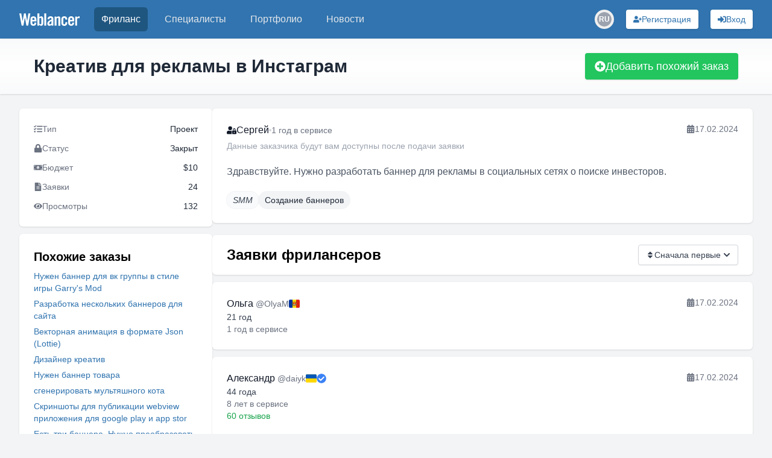

--- FILE ---
content_type: text/html; charset=utf-8
request_url: https://www.weblancer.net/freelance/banneri-8/kreativ-dlya-reklami-v-instagram-1228023/
body_size: 26427
content:
<!DOCTYPE html><html lang="ru"><head><meta charSet="utf-8"/><meta name="viewport" content="width=device-width, initial-scale=1"/><link rel="preload" as="image" href="https://cdn.jsdelivr.net/gh/lipis/flag-icons/flags/4x3/md.svg"/><link rel="preload" as="image" href="https://cdn.jsdelivr.net/gh/lipis/flag-icons/flags/4x3/ua.svg"/><link rel="preload" as="image" href="https://cdn.jsdelivr.net/gh/lipis/flag-icons/flags/4x3/ru.svg"/><link rel="preload" as="image" href="https://cdn.jsdelivr.net/gh/lipis/flag-icons/flags/4x3/it.svg"/><link rel="preload" as="image" href="https://st.weblancer.net/download/4166785_250xr.jpg?time=1618938197"/><link rel="preload" as="image" href="https://st.weblancer.net/download/4127687_250xr.jpg?time=1618938258"/><link rel="preload" as="image" href="https://st.weblancer.net/download/3410975_250xr.jpg?time=1618938195"/><link rel="preload" as="image" href="https://st.weblancer.net/download/3124419_250xr.jpg?time=1586254368"/><link rel="preload" as="image" href="https://st.weblancer.net/download/4006909_250xr.jpg?time=1618938310"/><link rel="preload" as="image" href="https://cdn.jsdelivr.net/gh/lipis/flag-icons/flags/4x3/kz.svg"/><link rel="stylesheet" href="/_next/static/css/f04b80b6708405eb.css" data-precedence="next"/><link rel="preload" as="script" fetchPriority="low" href="/_next/static/chunks/webpack-a19e74b8c06787bb.js"/><script src="/_next/static/chunks/bf6a786c-500e63273f4d6186.js" async=""></script><script src="/_next/static/chunks/5290-bed14293e66b20c7.js" async=""></script><script src="/_next/static/chunks/main-app-ceba70545ed5d669.js" async=""></script><script src="/_next/static/chunks/3922-fbe289dd6c415e0d.js" async=""></script><script src="/_next/static/chunks/3198-51da7e42d04e5c33.js" async=""></script><script src="/_next/static/chunks/7793-afdb1d8d27e3808c.js" async=""></script><script src="/_next/static/chunks/2842-3d5ba84702dd5195.js" async=""></script><script src="/_next/static/chunks/app/layout-ebb912f2a204ad6e.js" async=""></script><script src="/_next/static/chunks/8e1d74a4-ef5b99428eb077ee.js" async=""></script><script src="/_next/static/chunks/c16f53c3-ba887c5939e07af9.js" async=""></script><script src="/_next/static/chunks/53c13509-40102c1f2dce85f2.js" async=""></script><script src="/_next/static/chunks/9878-238d4dd5f5dad9ab.js" async=""></script><script src="/_next/static/chunks/8251-5c7d4425e7b826bd.js" async=""></script><script src="/_next/static/chunks/8062-38a1374bec13e987.js" async=""></script><script src="/_next/static/chunks/6691-ac67c0fcdd777f53.js" async=""></script><script src="/_next/static/chunks/7569-3f3fe73f9dd87a49.js" async=""></script><script src="/_next/static/chunks/6108-053b842d37766d19.js" async=""></script><script src="/_next/static/chunks/7133-824da857ad27940d.js" async=""></script><script src="/_next/static/chunks/4840-89a99cdabead5ae2.js" async=""></script><script src="/_next/static/chunks/6282-6506e7ccbbcef0ae.js" async=""></script><script src="/_next/static/chunks/1483-3f4682dfbd0a575a.js" async=""></script><script src="/_next/static/chunks/2031-cffdb2c3d4735ca2.js" async=""></script><script src="/_next/static/chunks/661-2174fdb70d1dfa50.js" async=""></script><script src="/_next/static/chunks/5957-e890a57afcceba5f.js" async=""></script><script src="/_next/static/chunks/app/freelance/%5Bcategory%5D/%5Bjob%5D/page-d160faa695a73847.js" async=""></script><script src="/_next/static/chunks/app/not-found-bf10a8048edd1fb8.js" async=""></script><link rel="preload" href="https://www.googletagmanager.com/gtm.js?id=GTM-WJKP3VF" as="script"/><link rel="preload" as="image" href="https://cdn.jsdelivr.net/gh/lipis/flag-icons/flags/4x3/by.svg"/><link rel="preload" as="image" href="https://cdn.jsdelivr.net/gh/lipis/flag-icons/flags/4x3/am.svg"/><link rel="preload" as="image" href="https://cdn.jsdelivr.net/gh/lipis/flag-icons/flags/4x3/uz.svg"/><link rel="preload" as="image" href="https://cdn.jsdelivr.net/gh/lipis/flag-icons/flags/4x3/de.svg"/><title>Креатив для рекламы в Инстаграм  — заказ на фриланс-бирже • #1228023</title><meta name="description" content="Разработка баннера для рекламы в Инстаграм о поиске инвесторов."/><meta name="robots" content="index, follow"/><link rel="canonical" href="https://www.weblancer.net/freelance/banneri-8/kreativ-dlya-reklami-v-instagram-1228023/"/><meta property="og:title" content="Креатив для рекламы в Инстаграм  — заказ на фриланс-бирже • #1228023"/><meta property="og:description" content="Разработка баннера для рекламы в Инстаграм о поиске инвесторов."/><meta property="og:url" content="https://www.weblancer.net/freelance/banneri-8/kreativ-dlya-reklami-v-instagram-1228023/"/><meta property="og:site_name" content="Фриланс биржа Weblancer"/><meta property="og:locale" content="ru_UA"/><meta property="og:image" content="https://www.weblancer.net/__next/img/logo.svg"/><meta property="og:type" content="website"/><meta name="twitter:card" content="https://www.weblancer.net/__next/img/logo.svg"/><meta name="twitter:site" content="@weblancer_net"/><meta name="twitter:title" content="Креатив для рекламы в Инстаграм  — заказ на фриланс-бирже • #1228023"/><meta name="twitter:description" content="Разработка баннера для рекламы в Инстаграм о поиске инвесторов."/><meta name="twitter:image" content="https://www.weblancer.net/__next/img/logo.svg"/><link rel="icon" href="/favicon.ico"/><script src="/_next/static/chunks/polyfills-c67a75d1b6f99dc8.js" noModule=""></script></head><body class="bg-gray-100 flex flex-col"><style>#nprogress{pointer-events:none}#nprogress .bar{background:#29d;position:fixed;z-index:1600;top: 0;left:0;width:100%;height:3px}#nprogress .peg{display:block;position:absolute;right:0;width:100px;height:100%;box-shadow:0 0 10px #29d,0 0 5px #29d;opacity:1;-webkit-transform:rotate(3deg) translate(0px,-4px);-ms-transform:rotate(3deg) translate(0px,-4px);transform:rotate(3deg) translate(0px,-4px)}#nprogress .spinner{display:block;position:fixed;z-index:1600;top: 15px;right:15px}#nprogress .spinner-icon{width:18px;height:18px;box-sizing:border-box;border:2px solid transparent;border-top-color:#29d;border-left-color:#29d;border-radius:50%;-webkit-animation:nprogress-spinner 400ms linear infinite;animation:nprogress-spinner 400ms linear infinite}.nprogress-custom-parent{overflow:hidden;position:relative}.nprogress-custom-parent #nprogress .bar,.nprogress-custom-parent #nprogress .spinner{position:absolute}@-webkit-keyframes nprogress-spinner{0%{-webkit-transform:rotate(0deg)}100%{-webkit-transform:rotate(360deg)}}@keyframes nprogress-spinner{0%{transform:rotate(0deg)}100%{transform:rotate(360deg)}}</style><div class="flex flex-col min-h-screen"><header class="bg-brand sticky top-0 shadow-sm z-50" data-headlessui-state=""><nav class="mx-auto max-w-7xl px-2 sm:px-6 lg:px-8"><div class="relative flex h-16 items-center justify-between"><div class="absolute inset-y-0 left-0 flex items-center sm:hidden space-x-3"><button class="group relative inline-flex items-center justify-center rounded-md p-2 text-gray-200 hover:bg-[#1f5680] hover:text-white focus:ring-2 focus:ring-white focus:outline-hidden focus:ring-inset" id="headlessui-disclosure-button-:R1aqqqqpla:" type="button" aria-expanded="false" data-headlessui-state=""><span class="absolute -inset-0.5"></span><span class="sr-only">Меню</span><svg stroke="currentColor" fill="currentColor" stroke-width="0" viewBox="0 0 448 512" height="20" width="20" xmlns="http://www.w3.org/2000/svg"><path d="M16 132h416c8.837 0 16-7.163 16-16V76c0-8.837-7.163-16-16-16H16C7.163 60 0 67.163 0 76v40c0 8.837 7.163 16 16 16zm0 160h416c8.837 0 16-7.163 16-16v-40c0-8.837-7.163-16-16-16H16c-8.837 0-16 7.163-16 16v40c0 8.837 7.163 16 16 16zm0 160h416c8.837 0 16-7.163 16-16v-40c0-8.837-7.163-16-16-16H16c-8.837 0-16 7.163-16 16v40c0 8.837 7.163 16 16 16z"></path></svg><svg stroke="currentColor" fill="currentColor" stroke-width="0" viewBox="0 0 352 512" class="hidden size-6 group-data-open:block" height="20" width="20" xmlns="http://www.w3.org/2000/svg"><path d="M242.72 256l100.07-100.07c12.28-12.28 12.28-32.19 0-44.48l-22.24-22.24c-12.28-12.28-32.19-12.28-44.48 0L176 189.28 75.93 89.21c-12.28-12.28-32.19-12.28-44.48 0L9.21 111.45c-12.28 12.28-12.28 32.19 0 44.48L109.28 256 9.21 356.07c-12.28 12.28-12.28 32.19 0 44.48l22.24 22.24c12.28 12.28 32.2 12.28 44.48 0L176 322.72l100.07 100.07c12.28 12.28 32.2 12.28 44.48 0l22.24-22.24c12.28-12.28 12.28-32.19 0-44.48L242.72 256z"></path></svg></button><div class="sm:hidden"><div class="relative inline-block"><button aria-label="Переключатель языка" class="w-8 h-8 flex items-center justify-center rounded-full transition-colors hover:bg-gray-200 dark:hover:bg-gray-600"><div class="relative w-6 h-6 rounded-full overflow-hidden flex items-center justify-center"><div class="w-6 h-6 rounded-full bg-gray-400 flex items-center justify-center text-white text-xs font-semibold">RU</div></div></button></div></div></div><div class="flex flex-1 items-center justify-center sm:items-stretch sm:justify-start"><div class="flex shrink-0 items-center"><a title="Биржа фриланса Weblancer" href="/"><svg fill="white" height="21" viewBox="0 0 161 33.2" width="100"><g><path d="M12.5,0h4.6l3.8,20.9H21L24.2,0h5.3l-5.8,32.8h-4.7l-4.1-21.7h-0.1l-3.8,21.7H6.2L0,0h5.3l3.5,20.9h0.1L12.5,0z"></path><path d="M45.5,21.5H34.8v3.5c0,1.4,0.2,2.4,0.7,3.1c0.5,0.6,1.2,0.9,2.1,0.9c0.9,0,1.6-0.3,2.1-0.9c0.5-0.6,0.7-1.6,0.7-3.1v-0.5       h5.1c0,1.3-0.2,2.5-0.5,3.5c-0.3,1.1-0.7,2-1.4,2.7c-0.6,0.8-1.4,1.4-2.4,1.8c-1,0.4-2.2,0.6-3.6,0.6c-1.5,0-2.7-0.2-3.7-0.7       c-1-0.4-1.8-1.1-2.5-1.9c-0.6-0.8-1.1-1.8-1.4-2.9c-0.3-1.1-0.4-2.3-0.4-3.7V17c0-1.3,0.1-2.6,0.4-3.7c0.3-1.1,0.7-2.1,1.4-2.9       C32.1,9.6,33,9,34,8.6c1-0.4,2.2-0.7,3.7-0.7c1.5,0,2.7,0.2,3.7,0.7c1,0.4,1.8,1.1,2.5,1.9c0.6,0.8,1.1,1.8,1.4,2.9       c0.3,1.1,0.4,2.3,0.4,3.7V21.5z M40.5,17.3v-1.3c0-1.4-0.2-2.4-0.7-3.1c-0.5-0.6-1.2-0.9-2.1-0.9c-0.9,0-1.6,0.3-2.1,0.9       c-0.5,0.6-0.7,1.6-0.7,3.1v1.3H40.5z"></path><path d="M48.4,32.8V0h5.1v10.4c0.5-0.4,0.9-0.7,1.3-1.1c0.4-0.3,0.8-0.6,1.2-0.8c0.4-0.2,0.8-0.4,1.2-0.5c0.4-0.1,0.9-0.2,1.5-0.2       c1.6,0,2.9,0.6,3.8,1.7c0.9,1.2,1.4,2.8,1.4,5.1v11.7c0,2.2-0.5,3.9-1.4,5.1c-0.9,1.2-2.2,1.7-3.8,1.7c-1.3,0-2.3-0.2-3-0.7       c-0.8-0.5-1.6-1.2-2.4-2.3h-0.1v2.5H48.4z M53.4,27.8c0.5,0.4,1,0.7,1.5,0.9c0.5,0.2,0.9,0.4,1.5,0.4c0.3,0,0.7-0.1,1-0.2       c0.3-0.1,0.6-0.3,0.8-0.6c0.2-0.3,0.4-0.7,0.5-1.2c0.1-0.5,0.2-1.2,0.2-2V16c0-0.8-0.1-1.5-0.2-2c-0.1-0.5-0.3-0.9-0.5-1.2       c-0.2-0.3-0.5-0.5-0.8-0.6c-0.3-0.1-0.6-0.2-1-0.2c-0.5,0-1,0.1-1.5,0.4c-0.5,0.2-0.9,0.5-1.5,0.9V27.8z"></path><path d="M66.7,32.8V0h5.1v32.8H66.7z"></path><path d="M75.3,15.5c0.2-2.5,1-4.4,2.4-5.7c1.5-1.3,3.4-2,5.8-2c2.4,0,4.2,0.5,5.5,1.6c1.3,1.1,1.9,2.8,1.9,5v15.7       c0,0.4,0,0.8,0.1,1.3c0.1,0.5,0.1,0.9,0.2,1.3h-4.9c0-0.3-0.1-0.7-0.1-1c-0.1-0.3-0.1-0.6-0.1-0.9c-1,0.8-1.9,1.4-2.8,1.8       c-0.9,0.4-1.9,0.6-3.2,0.6c-1.7,0-3-0.5-3.9-1.6c-0.9-1-1.3-2.4-1.3-3.9c0-1.3,0.2-2.5,0.7-3.6c0.4-1.1,1.1-2,2-2.9       c0.9-0.9,2-1.7,3.4-2.4s3-1.5,4.8-2.2v-1.5c0-2.1-0.8-3.1-2.5-3.1c-1.2,0-1.9,0.3-2.3,0.9c-0.4,0.6-0.6,1.5-0.6,2.5H75.3z       M85.8,20.4c-1.2,0.7-2.1,1.3-2.9,1.8c-0.8,0.5-1.3,1.1-1.8,1.6c-0.4,0.5-0.7,1-0.9,1.5s-0.2,1-0.2,1.5c0,0.8,0.2,1.4,0.6,1.7       c0.4,0.3,1,0.5,1.8,0.5c0.7,0,1.3-0.2,1.9-0.7c0.6-0.5,1.1-1,1.5-1.6V20.4z"></path><path d="M94.2,32.8V8.4H99v2.5c0.5-0.5,1-0.9,1.5-1.2c0.4-0.4,0.9-0.7,1.3-0.9c0.5-0.2,1-0.4,1.5-0.6c0.5-0.1,1.2-0.2,1.9-0.2       c1.4,0,2.4,0.5,3.2,1.4c0.7,0.9,1.1,2.2,1.1,3.8v19.8h-5.1V13.8c0-0.6-0.2-1.1-0.5-1.3c-0.3-0.3-0.8-0.4-1.3-0.4       c-0.5,0-1.1,0.2-1.6,0.5c-0.5,0.3-1.1,0.7-1.7,1.1v19.2H94.2z"></path><path d="M123,16.7v-0.6c0-1.4-0.2-2.4-0.7-3.1c-0.5-0.6-1.2-0.9-2.1-0.9s-1.6,0.3-2.1,0.9c-0.5,0.6-0.7,1.6-0.7,3.1v9       c0,1.4,0.2,2.4,0.7,3.1c0.5,0.6,1.2,0.9,2.1,0.9s1.6-0.3,2.1-0.9c0.5-0.6,0.7-1.6,0.7-3.1v-1.5h5.1v0.6c0,1.3-0.1,2.6-0.4,3.7       c-0.3,1.1-0.7,2.1-1.4,2.9c-0.6,0.8-1.5,1.4-2.5,1.9c-1,0.4-2.2,0.7-3.7,0.7c-1.5,0-2.7-0.2-3.7-0.7c-1-0.4-1.8-1.1-2.5-1.9       c-0.6-0.8-1.1-1.8-1.4-2.9c-0.3-1.1-0.4-2.3-0.4-3.7V17c0-1.3,0.1-2.6,0.4-3.7s0.7-2.1,1.4-2.9c0.6-0.8,1.5-1.4,2.5-1.9       c1-0.4,2.2-0.7,3.7-0.7c1.4,0,2.6,0.2,3.6,0.6c1,0.4,1.8,1,2.4,1.8c0.6,0.8,1.1,1.7,1.4,2.8c0.3,1.1,0.4,2.3,0.5,3.6H123z"></path><path d="M146.4,21.5h-10.7v3.5c0,1.4,0.2,2.4,0.7,3.1c0.5,0.6,1.2,0.9,2.1,0.9s1.6-0.3,2.1-0.9c0.5-0.6,0.7-1.6,0.7-3.1v-0.5h5.1       c0,1.3-0.2,2.5-0.5,3.5c-0.3,1.1-0.7,2-1.4,2.7c-0.6,0.8-1.4,1.4-2.4,1.8c-1,0.4-2.2,0.6-3.6,0.6c-1.5,0-2.7-0.2-3.7-0.7       c-1-0.4-1.8-1.1-2.5-1.9c-0.6-0.8-1.1-1.8-1.4-2.9c-0.3-1.1-0.4-2.3-0.4-3.7V17c0-1.3,0.1-2.6,0.4-3.7s0.7-2.1,1.4-2.9       c0.6-0.8,1.5-1.4,2.5-1.9c1-0.4,2.2-0.7,3.7-0.7c1.5,0,2.7,0.2,3.7,0.7c1,0.4,1.8,1.1,2.5,1.9c0.6,0.8,1.1,1.8,1.4,2.9       c0.3,1.1,0.4,2.3,0.4,3.7V21.5z M141.3,17.3v-1.3c0-1.4-0.2-2.4-0.7-3.1c-0.5-0.6-1.2-0.9-2.1-0.9s-1.6,0.3-2.1,0.9       c-0.5,0.6-0.7,1.6-0.7,3.1v1.3H141.3z"></path><path d="M149.2,32.8V8.4h4.9v2.9h0.1c0.6-1.1,1.4-1.9,2.4-2.5c1-0.6,2.1-0.9,3.3-0.9h1v5.3c-0.5-0.1-0.9-0.2-1.4-0.3       c-0.5-0.1-1.1-0.2-1.9-0.2c-0.9,0-1.7,0.3-2.4,0.8c-0.7,0.5-1,1.4-1,2.5v16.8H149.2z"></path></g></svg></a></div><div class="hidden sm:ml-6 sm:block"><div class="flex space-x-4"><a aria-current="page" class="rounded-md px-3 py-2 font-medium bg-[#1f5680] text-white hover:text-white text-md" href="/freelance/"><div class="relative">Фриланс</div></a><a class="rounded-md px-3 py-2 font-medium text-gray-200 hover:bg-gray-700 hover:text-white text-md" href="/freelancers/"><div class="relative">Специалисты</div></a><a class="rounded-md px-3 py-2 font-medium text-gray-200 hover:bg-gray-700 hover:text-white text-md" href="/portfolio/"><div class="relative">Портфолио</div></a><a class="rounded-md px-3 py-2 font-medium text-gray-200 hover:bg-gray-700 hover:text-white text-md" href="/news/"><div class="relative">Новости</div></a></div></div></div><div class="absolute inset-y-0 right-0 flex space-x-3 sm:space-x-5 items-center pr-2 sm:static sm:inset-auto sm:ml-6 sm:pr-0"><!--$--><!--/$--><div class="hidden sm:block"><div class="relative inline-block"><button aria-label="Переключатель языка" class="w-8 h-8 flex items-center justify-center rounded-full transition-colors hover:bg-gray-200 dark:hover:bg-gray-600"><div class="relative w-6 h-6 rounded-full overflow-hidden flex items-center justify-center"><div class="w-6 h-6 rounded-full bg-gray-400 flex items-center justify-center text-white text-xs font-semibold">RU</div></div></button></div></div><button aria-label="Регистрация" class="gap-2 rounded flex items-center justify-center focus:outline-none focus:ring-2 relative shadow hover:shadow-md transition-shadow whitespace-nowrap bg-white text-[#3174af] hover:bg-blue-100 focus:ring-blue-400 p-1.5 px-3 text-sm w-full sm:w-auto" type="button"><svg stroke="currentColor" fill="currentColor" stroke-width="0" viewBox="0 0 640 512" aria-hidden="true" height="1em" width="1em" xmlns="http://www.w3.org/2000/svg"><path d="M624 208h-64v-64c0-8.8-7.2-16-16-16h-32c-8.8 0-16 7.2-16 16v64h-64c-8.8 0-16 7.2-16 16v32c0 8.8 7.2 16 16 16h64v64c0 8.8 7.2 16 16 16h32c8.8 0 16-7.2 16-16v-64h64c8.8 0 16-7.2 16-16v-32c0-8.8-7.2-16-16-16zm-400 48c70.7 0 128-57.3 128-128S294.7 0 224 0 96 57.3 96 128s57.3 128 128 128zm89.6 32h-16.7c-22.2 10.2-46.9 16-72.9 16s-50.6-5.8-72.9-16h-16.7C60.2 288 0 348.2 0 422.4V464c0 26.5 21.5 48 48 48h352c26.5 0 48-21.5 48-48v-41.6c0-74.2-60.2-134.4-134.4-134.4z"></path></svg><span class="hidden lg:block">Регистрация</span></button><button aria-label="Вход" class="gap-2 rounded flex items-center justify-center focus:outline-none focus:ring-2 relative shadow hover:shadow-md transition-shadow whitespace-nowrap bg-white text-[#3174af] hover:bg-blue-100 focus:ring-blue-400 p-1.5 px-3 text-sm w-full sm:w-auto" type="button"><svg stroke="currentColor" fill="currentColor" stroke-width="0" viewBox="0 0 512 512" aria-hidden="true" height="1em" width="1em" xmlns="http://www.w3.org/2000/svg"><path d="M416 448h-84c-6.6 0-12-5.4-12-12v-40c0-6.6 5.4-12 12-12h84c17.7 0 32-14.3 32-32V160c0-17.7-14.3-32-32-32h-84c-6.6 0-12-5.4-12-12V76c0-6.6 5.4-12 12-12h84c53 0 96 43 96 96v192c0 53-43 96-96 96zm-47-201L201 79c-15-15-41-4.5-41 17v96H24c-13.3 0-24 10.7-24 24v96c0 13.3 10.7 24 24 24h136v96c0 21.5 26 32 41 17l168-168c9.3-9.4 9.3-24.6 0-34z"></path></svg><span class="hidden lg:block">Вход</span></button></div></div></nav></header><main class="w-full flex-1"><div class="w-full bg-gradient-to-b from-gray-50 via-white to-gray-50 shadow"><div class="container max-w-[1300px] mx-auto px-10 sm:px-12 lg:px-14 py-6 flex items-center justify-between gap-4 flex-col sm:flex-row"><div class="flex flex-col gap-1"><h1 class="text-3xl font-semibold text-gray-800 capitalize-first">Креатив для рекламы в Инстаграм </h1></div><button class="gap-2 rounded flex items-center justify-center focus:outline-none focus:ring-2 relative shadow hover:shadow-md transition-shadow whitespace-nowrap bg-green-500 text-white hover:bg-green-600 focus:ring-green-400 py-2 px-4 w-full sm:w-auto text-lg" type="button"><svg stroke="currentColor" fill="currentColor" stroke-width="0" viewBox="0 0 512 512" aria-hidden="true" height="1em" width="1em" xmlns="http://www.w3.org/2000/svg"><path d="M256 8C119 8 8 119 8 256s111 248 248 248 248-111 248-248S393 8 256 8zm144 276c0 6.6-5.4 12-12 12h-92v92c0 6.6-5.4 12-12 12h-56c-6.6 0-12-5.4-12-12v-92h-92c-6.6 0-12-5.4-12-12v-56c0-6.6 5.4-12 12-12h92v-92c0-6.6 5.4-12 12-12h56c6.6 0 12 5.4 12 12v92h92c6.6 0 12 5.4 12 12v56z"></path></svg>Добавить похожий заказ</button><!--$--><!--/$--></div></div><div class="container max-w-[1300px] mx-auto px-4 sm:px-6 lg:px-8 lg:gap-5 flex flex-col lg:flex-row my-6"><script type="application/ld+json">{"@context":"https://schema.org","@type":"BreadcrumbList","itemListElement":[{"@type":"ListItem","position":1,"name":"Weblancer","item":"https://www.weblancer.net"},{"@type":"ListItem","position":2,"name":"Фриланс","item":"https://www.weblancer.net/freelance/"},{"@type":"ListItem","position":3,"name":"Баннеры","item":"https://www.weblancer.net/freelance/banneri-8/"},{"@type":"ListItem","position":4,"name":"Креатив для рекламы в Инстаграм "}]}</script><aside><div class="lg:hidden fixed top-16 left-0 right-0 bg-white/70 border-b border-gray-200 shadow-sm z-20"><button aria-label="Раскрыть сайдбар" class="flex items-center justify-center w-full py-2 text-gray-600 hover:text-gray-900"><svg xmlns="http://www.w3.org/2000/svg" class="h-6 w-6" fill="none" viewBox="0 0 24 24" stroke="currentColor"><path stroke-linecap="round" stroke-linejoin="round" stroke-width="2" d="M19 9l-7 7-7-7"></path></svg></button></div><div class="fixed lg:static inset-0 z-40 lg:z-auto hidden lg:block"><div class="hidden lg:block lg:w-[320px] lg:flex-shrink-0 space-y-3"><div class="bg-white p-6 rounded-md shadow text-sm text-gray-500 space-y-3"><div class="flex justify-between items-center"><div class="flex items-center gap-2"><svg stroke="currentColor" fill="currentColor" stroke-width="0" viewBox="0 0 512 512" height="1em" width="1em" xmlns="http://www.w3.org/2000/svg"><path d="M139.61 35.5a12 12 0 0 0-17 0L58.93 98.81l-22.7-22.12a12 12 0 0 0-17 0L3.53 92.41a12 12 0 0 0 0 17l47.59 47.4a12.78 12.78 0 0 0 17.61 0l15.59-15.62L156.52 69a12.09 12.09 0 0 0 .09-17zm0 159.19a12 12 0 0 0-17 0l-63.68 63.72-22.7-22.1a12 12 0 0 0-17 0L3.53 252a12 12 0 0 0 0 17L51 316.5a12.77 12.77 0 0 0 17.6 0l15.7-15.69 72.2-72.22a12 12 0 0 0 .09-16.9zM64 368c-26.49 0-48.59 21.5-48.59 48S37.53 464 64 464a48 48 0 0 0 0-96zm432 16H208a16 16 0 0 0-16 16v32a16 16 0 0 0 16 16h288a16 16 0 0 0 16-16v-32a16 16 0 0 0-16-16zm0-320H208a16 16 0 0 0-16 16v32a16 16 0 0 0 16 16h288a16 16 0 0 0 16-16V80a16 16 0 0 0-16-16zm0 160H208a16 16 0 0 0-16 16v32a16 16 0 0 0 16 16h288a16 16 0 0 0 16-16v-32a16 16 0 0 0-16-16z"></path></svg><span>Тип</span></div><span class="text-gray-800">Проект</span></div><div class="flex justify-between items-center"><div class="flex items-center gap-2"><svg stroke="currentColor" fill="currentColor" stroke-width="0" viewBox="0 0 448 512" height="1em" width="1em" xmlns="http://www.w3.org/2000/svg"><path d="M400 224h-24v-72C376 68.2 307.8 0 224 0S72 68.2 72 152v72H48c-26.5 0-48 21.5-48 48v192c0 26.5 21.5 48 48 48h352c26.5 0 48-21.5 48-48V272c0-26.5-21.5-48-48-48zm-104 0H152v-72c0-39.7 32.3-72 72-72s72 32.3 72 72v72z"></path></svg><span>Статус</span></div><span class="text-gray-800">Закрыт</span></div><div class="flex justify-between items-center"><div class="flex items-center gap-2"><svg stroke="currentColor" fill="currentColor" stroke-width="0" viewBox="0 0 640 512" height="1em" width="1em" xmlns="http://www.w3.org/2000/svg"><path d="M352 288h-16v-88c0-4.42-3.58-8-8-8h-13.58c-4.74 0-9.37 1.4-13.31 4.03l-15.33 10.22a7.994 7.994 0 0 0-2.22 11.09l8.88 13.31a7.994 7.994 0 0 0 11.09 2.22l.47-.31V288h-16c-4.42 0-8 3.58-8 8v16c0 4.42 3.58 8 8 8h64c4.42 0 8-3.58 8-8v-16c0-4.42-3.58-8-8-8zM608 64H32C14.33 64 0 78.33 0 96v320c0 17.67 14.33 32 32 32h576c17.67 0 32-14.33 32-32V96c0-17.67-14.33-32-32-32zM48 400v-64c35.35 0 64 28.65 64 64H48zm0-224v-64h64c0 35.35-28.65 64-64 64zm272 192c-53.02 0-96-50.15-96-112 0-61.86 42.98-112 96-112s96 50.14 96 112c0 61.87-43 112-96 112zm272 32h-64c0-35.35 28.65-64 64-64v64zm0-224c-35.35 0-64-28.65-64-64h64v64z"></path></svg><span>Бюджет</span></div><span class="text-gray-800">$<!-- -->10</span></div><div class="flex justify-between items-center"><div class="flex items-center gap-2"><svg stroke="currentColor" fill="currentColor" stroke-width="0" viewBox="0 0 384 512" height="1em" width="1em" xmlns="http://www.w3.org/2000/svg"><path d="M224 136V0H24C10.7 0 0 10.7 0 24v464c0 13.3 10.7 24 24 24h336c13.3 0 24-10.7 24-24V160H248c-13.2 0-24-10.8-24-24zm64 236c0 6.6-5.4 12-12 12H108c-6.6 0-12-5.4-12-12v-8c0-6.6 5.4-12 12-12h168c6.6 0 12 5.4 12 12v8zm0-64c0 6.6-5.4 12-12 12H108c-6.6 0-12-5.4-12-12v-8c0-6.6 5.4-12 12-12h168c6.6 0 12 5.4 12 12v8zm0-72v8c0 6.6-5.4 12-12 12H108c-6.6 0-12-5.4-12-12v-8c0-6.6 5.4-12 12-12h168c6.6 0 12 5.4 12 12zm96-114.1v6.1H256V0h6.1c6.4 0 12.5 2.5 17 7l97.9 98c4.5 4.5 7 10.6 7 16.9z"></path></svg><span>Заявки</span></div><span class="text-gray-800">24</span></div><div class="flex justify-between items-center"><div class="flex items-center gap-2"><svg stroke="currentColor" fill="currentColor" stroke-width="0" viewBox="0 0 576 512" height="1em" width="1em" xmlns="http://www.w3.org/2000/svg"><path d="M572.52 241.4C518.29 135.59 410.93 64 288 64S57.68 135.64 3.48 241.41a32.35 32.35 0 0 0 0 29.19C57.71 376.41 165.07 448 288 448s230.32-71.64 284.52-177.41a32.35 32.35 0 0 0 0-29.19zM288 400a144 144 0 1 1 144-144 143.93 143.93 0 0 1-144 144zm0-240a95.31 95.31 0 0 0-25.31 3.79 47.85 47.85 0 0 1-66.9 66.9A95.78 95.78 0 1 0 288 160z"></path></svg><span>Просмотры</span></div><span class="text-gray-800">132</span></div></div><div class="bg-white p-6 rounded-md shadow"><h3 class="mb-2 text-xl font-semibold">Похожие заказы</h3><ul class="space-y-1.5 leading-3"><li><a class="link-style text-sm capitalize-first" href="/freelance/banneri-8/nuzhen-banner-dlya-vk-gruppi-v-stile-igri-garry-s-mod-1227895/">Нужен баннер для вк группы в стиле игры Garry&#x27;s Mod</a></li><li><a class="link-style text-sm capitalize-first" href="/freelance/banneri-8/razrabotka-neskolkikh-bannerov-dlya-saita-1227663/">Разработка нескольких баннеров для сайта</a></li><li><a class="link-style text-sm capitalize-first" href="/freelance/banneri-8/vektornaya-animatsiya-v-formate-json-lottie-1227620/">Векторная анимация в формате Json (Lottie)</a></li><li><a class="link-style text-sm capitalize-first" href="/freelance/banneri-8/dizainer-kreativ-1227560/">Дизайнер креатив</a></li><li><a class="link-style text-sm capitalize-first" href="/freelance/banneri-8/nuzhen-banner-tovara-1227297/">Нужен баннер товара</a></li><li><a class="link-style text-sm capitalize-first" href="/freelance/banneri-8/sgenerirovat-multyashnogo-kota-1227196/">сгенерировать мультяшного кота</a></li><li><a class="link-style text-sm capitalize-first" href="/freelance/banneri-8/skrinshoti-dlya-publikatsii-webview-prilozheniya-dlya-google-play-i-app-stor-1226964/">Скриншоты для публикации webview приложения для google play и app stor</a></li><li><a class="link-style text-sm capitalize-first" href="/freelance/banneri-8/yest-tri-bannera-nuzhno-preobrazovat-ikh-v-pixel-art-style-1226845/">Есть три баннера. Нужно преобразовать их в pixel-art style.</a></li><li><a class="link-style text-sm capitalize-first" href="/freelance/banneri-8/sozdanie-shablonov-menyu-1226687/">Создание шаблонов меню</a></li><li><a class="link-style text-sm capitalize-first" href="/freelance/banneri-8/neobkhodimo-sdelat-baner-1226572/">Необходимо сделать банер</a></li></ul></div></div></div></aside><div class="flex-1 space-y-5"><section class="bg-white p-6 rounded-md shadow space-y-5"><div class="flex items-start justify-between"><div class="flex flex-col space-y-1"><div class="flex items-center gap-2 text-gray-900"><svg stroke="currentColor" fill="currentColor" stroke-width="0" viewBox="0 0 640 512" height="1em" width="1em" xmlns="http://www.w3.org/2000/svg"><path d="M224 256A128 128 0 1 0 96 128a128 128 0 0 0 128 128zm96 64a63.08 63.08 0 0 1 8.1-30.5c-4.8-.5-9.5-1.5-14.5-1.5h-16.7a174.08 174.08 0 0 1-145.8 0h-16.7A134.43 134.43 0 0 0 0 422.4V464a48 48 0 0 0 48 48h280.9a63.54 63.54 0 0 1-8.9-32zm288-32h-32v-80a80 80 0 0 0-160 0v80h-32a32 32 0 0 0-32 32v160a32 32 0 0 0 32 32h224a32 32 0 0 0 32-32V320a32 32 0 0 0-32-32zM496 432a32 32 0 1 1 32-32 32 32 0 0 1-32 32zm32-144h-64v-80a32 32 0 0 1 64 0z"></path></svg><span>Сергей</span><span class="w-1 h-1 bg-gray-300 rounded-full"></span><span class="text-sm text-gray-500">1 год<!-- --> <!-- -->в сервисе</span></div><div class="text-sm text-gray-400">Данные заказчика будут вам доступны после подачи заявки</div></div><div class="flex items-center whitespace-nowrap gap-1 text-sm text-gray-500"><svg stroke="currentColor" fill="currentColor" stroke-width="0" viewBox="0 0 448 512" height="1em" width="1em" xmlns="http://www.w3.org/2000/svg"><path d="M0 464c0 26.5 21.5 48 48 48h352c26.5 0 48-21.5 48-48V192H0v272zm320-196c0-6.6 5.4-12 12-12h40c6.6 0 12 5.4 12 12v40c0 6.6-5.4 12-12 12h-40c-6.6 0-12-5.4-12-12v-40zm0 128c0-6.6 5.4-12 12-12h40c6.6 0 12 5.4 12 12v40c0 6.6-5.4 12-12 12h-40c-6.6 0-12-5.4-12-12v-40zM192 268c0-6.6 5.4-12 12-12h40c6.6 0 12 5.4 12 12v40c0 6.6-5.4 12-12 12h-40c-6.6 0-12-5.4-12-12v-40zm0 128c0-6.6 5.4-12 12-12h40c6.6 0 12 5.4 12 12v40c0 6.6-5.4 12-12 12h-40c-6.6 0-12-5.4-12-12v-40zM64 268c0-6.6 5.4-12 12-12h40c6.6 0 12 5.4 12 12v40c0 6.6-5.4 12-12 12H76c-6.6 0-12-5.4-12-12v-40zm0 128c0-6.6 5.4-12 12-12h40c6.6 0 12 5.4 12 12v40c0 6.6-5.4 12-12 12H76c-6.6 0-12-5.4-12-12v-40zM400 64h-48V16c0-8.8-7.2-16-16-16h-32c-8.8 0-16 7.2-16 16v48H160V16c0-8.8-7.2-16-16-16h-32c-8.8 0-16 7.2-16 16v48H48C21.5 64 0 85.5 0 112v48h448v-48c0-26.5-21.5-48-48-48z"></path></svg><span>17.02.2024</span></div></div><div class="text-gray-600 leading-relaxed text-rich whitespace-normal break-normal [overflow-wrap:anywhere]"><p>Здравствуйте. Нужно разработать баннер для рекламы в социальных сетях о поиске инвесторов.</p></div><div class="flex flex-wrap gap-2"><a class="inline-flex items-center text-sm px-2.5 py-1 rounded-full transition-colors duration-200 ring-1 ring-gray-200/50 bg-gray-50 text-gray-700 italic hover:bg-gray-100 hover:text-gray-800 hover:ring-gray-300" href="/freelance/smm/">SMM</a><a class="inline-flex items-center text-sm px-2.5 py-1 rounded-full transition-colors duration-200 ring-1 ring-gray-200/50 bg-gray-100 text-gray-800 font-medium hover:bg-gray-200 hover:text-gray-900 hover:ring-gray-300" href="/freelance/sozdanie-bannerov/">Создание баннеров</a></div></section><section class="space-y-3"><div class="bg-white px-6 py-4 rounded-md shadow flex flex-col items-center sm:flex-row sm:justify-between sm:items-center gap-4"><h2 class="text-2xl font-bold">Заявки фрилансеров</h2><div class="flex flex-row gap-5 items-center"><div class="relative inline-block text-left" data-headlessui-state=""><div><button class="flex items-center gap-2 rounded border border-gray-300 shadow-sm px-3 p-1.5 bg-white text-sm text-gray-700 hover:bg-gray-50 focus:outline-none undefined" id="headlessui-menu-button-:R3qfdaqqqpla:" type="button" aria-haspopup="menu" aria-expanded="false" data-headlessui-state=""><svg stroke="currentColor" fill="currentColor" stroke-width="0" viewBox="0 0 320 512" height="1em" width="1em" xmlns="http://www.w3.org/2000/svg"><path d="M41 288h238c21.4 0 32.1 25.9 17 41L177 448c-9.4 9.4-24.6 9.4-33.9 0L24 329c-15.1-15.1-4.4-41 17-41zm255-105L177 64c-9.4-9.4-24.6-9.4-33.9 0L24 183c-15.1 15.1-4.4 41 17 41h238c21.4 0 32.1-25.9 17-41z"></path></svg>Сначала первые<svg aria-hidden="true" class="-mr-1 h-5 w-5" fill="currentColor" xmlns="http://www.w3.org/2000/svg" viewBox="0 0 20 20"><path clip-rule="evenodd" d="M5.293 7.293a1 1 0 011.414 0L10 10.586l3.293-3.293a1 1 0 111.414 1.414l-4 4a1 1 0 01-1.414 0l-4-4a1 1 0 010-1.414z" fill-rule="evenodd"></path></svg></button></div></div></div></div><article class="bg-white p-6 rounded-md shadow flex flex-col gap-4 hover:shadow-md transition-shadow relative"><div class="flex flex-col md:flex-row md:items-start gap-5"><a class="flex items-stretch group hover:bg-gray-50 rounded-md transition-colors w-full md:w-7/12" itemProp="url" href="/users/OlyaM/"><div class="flex items-start gap-4 w-full"><div class="flex-shrink-0 aspect-square h-full relative"><div class="relative flex-shrink-0 h-full w-full"><div class="relative aspect-square h-full overflow-hidden rounded-full"><img alt="OlyaM" loading="lazy" decoding="async" data-nimg="fill" class="object-cover rounded-full transition-transform duration-500 group-hover:scale-110 overflow-hidden h-full w-full" style="position:absolute;height:100%;width:100%;left:0;top:0;right:0;bottom:0;color:transparent" src="https://www.weblancer.net/__next/img/userpic-female.svg"/></div><div class="absolute rounded-full border-2 border-white z-5 min-w-[8px] min-h-[8px] max-w-[18px] max-h-[18px] bg-gray-400 hidden" style="width:14%;height:14%;bottom:7%;right:7%"></div></div></div><div class="flex flex-col justify-start gap-1"><div class="flex items-center gap-1"><span class="font-medium text-gray-900"><span class="mr-1" itemProp="name">Ольга</span><span class="text-sm font-normal text-gray-500" itemProp="alternateName">@<!-- -->OlyaM</span></span><span class="flex-shrink-0"><div class="group/tooltip relative flex w-fit"><img alt="Молдова" src="https://cdn.jsdelivr.net/gh/lipis/flag-icons/flags/4x3/md.svg" style="display:inline-block;width:18px;height:1em;vertical-align:middle;border-radius:4px"/><div class="z-50 px-3 py-2 text-sm text-white bg-gray-800 rounded-md shadow-md transition-opacity duration-200 lg:whitespace-nowrap hidden max-w-xs opacity-0 pointer-events-none bottom-full mb-1 left-1/2 transform -translate-x-1/2">Молдова</div></div></span></div><span class="text-sm text-gray-700">21 год</span><span class="text-sm text-gray-500 whitespace-nowrap">1 год<!-- --> <!-- -->в сервисе</span></div></div></a><div class="w-full md:w-5/12 flex flex-row items-start gap-5 justify-end"><div class="flex items-center whitespace-nowrap gap-1 text-sm text-gray-500"><svg stroke="currentColor" fill="currentColor" stroke-width="0" viewBox="0 0 448 512" height="1em" width="1em" xmlns="http://www.w3.org/2000/svg"><path d="M0 464c0 26.5 21.5 48 48 48h352c26.5 0 48-21.5 48-48V192H0v272zm320-196c0-6.6 5.4-12 12-12h40c6.6 0 12 5.4 12 12v40c0 6.6-5.4 12-12 12h-40c-6.6 0-12-5.4-12-12v-40zm0 128c0-6.6 5.4-12 12-12h40c6.6 0 12 5.4 12 12v40c0 6.6-5.4 12-12 12h-40c-6.6 0-12-5.4-12-12v-40zM192 268c0-6.6 5.4-12 12-12h40c6.6 0 12 5.4 12 12v40c0 6.6-5.4 12-12 12h-40c-6.6 0-12-5.4-12-12v-40zm0 128c0-6.6 5.4-12 12-12h40c6.6 0 12 5.4 12 12v40c0 6.6-5.4 12-12 12h-40c-6.6 0-12-5.4-12-12v-40zM64 268c0-6.6 5.4-12 12-12h40c6.6 0 12 5.4 12 12v40c0 6.6-5.4 12-12 12H76c-6.6 0-12-5.4-12-12v-40zm0 128c0-6.6 5.4-12 12-12h40c6.6 0 12 5.4 12 12v40c0 6.6-5.4 12-12 12H76c-6.6 0-12-5.4-12-12v-40zM400 64h-48V16c0-8.8-7.2-16-16-16h-32c-8.8 0-16 7.2-16 16v48H160V16c0-8.8-7.2-16-16-16h-32c-8.8 0-16 7.2-16 16v48H48C21.5 64 0 85.5 0 112v48h448v-48c0-26.5-21.5-48-48-48z"></path></svg><span>17.02.2024</span></div></div></div></article><article class="bg-white p-6 rounded-md shadow flex flex-col gap-4 hover:shadow-md transition-shadow relative"><div class="flex flex-col md:flex-row md:items-start gap-5"><a class="flex items-stretch group hover:bg-gray-50 rounded-md transition-colors w-full md:w-7/12" itemProp="url" href="/users/daiyk/"><div class="flex items-start gap-4 w-full"><div class="flex-shrink-0 aspect-square h-full relative"><div class="relative flex-shrink-0 h-full w-full"><div class="relative aspect-square h-full overflow-hidden rounded-full"><img alt="daiyk" loading="lazy" decoding="async" data-nimg="fill" class="object-cover rounded-full transition-transform duration-500 group-hover:scale-110 overflow-hidden h-full w-full" style="position:absolute;height:100%;width:100%;left:0;top:0;right:0;bottom:0;color:transparent" src="https://st.weblancer.net/download/5231538_120xs.jpg"/></div><div class="absolute rounded-full border-2 border-white z-5 min-w-[8px] min-h-[8px] max-w-[18px] max-h-[18px] bg-gray-400 hidden" style="width:14%;height:14%;bottom:7%;right:7%"></div></div></div><div class="flex flex-col justify-start gap-1"><div class="flex items-center gap-1"><span class="font-medium text-gray-900"><span class="mr-1" itemProp="name">Александр</span><span class="text-sm font-normal text-gray-500" itemProp="alternateName">@<!-- -->daiyk</span></span><span class="flex-shrink-0"><div class="group/tooltip relative flex w-fit"><img alt="Украина" src="https://cdn.jsdelivr.net/gh/lipis/flag-icons/flags/4x3/ua.svg" style="display:inline-block;width:18px;height:1em;vertical-align:middle;border-radius:4px"/><div class="z-50 px-3 py-2 text-sm text-white bg-gray-800 rounded-md shadow-md transition-opacity duration-200 lg:whitespace-nowrap hidden max-w-xs opacity-0 pointer-events-none bottom-full mb-1 left-1/2 transform -translate-x-1/2">Украина</div></div></span><div class="group/tooltip relative flex w-fit"><svg stroke="currentColor" fill="currentColor" stroke-width="0" viewBox="0 0 512 512" class="text-blue-500 w-4 h-4" height="1em" width="1em" xmlns="http://www.w3.org/2000/svg"><path d="M504 256c0 136.967-111.033 248-248 248S8 392.967 8 256 119.033 8 256 8s248 111.033 248 248zM227.314 387.314l184-184c6.248-6.248 6.248-16.379 0-22.627l-22.627-22.627c-6.248-6.249-16.379-6.249-22.628 0L216 308.118l-70.059-70.059c-6.248-6.248-16.379-6.248-22.628 0l-22.627 22.627c-6.248 6.248-6.248 16.379 0 22.627l104 104c6.249 6.249 16.379 6.249 22.628.001z"></path></svg><div class="z-50 px-3 py-2 text-sm text-white bg-gray-800 rounded-md shadow-md transition-opacity duration-200 lg:whitespace-nowrap hidden max-w-xs opacity-0 pointer-events-none bottom-full mb-1 left-1/2 transform -translate-x-1/2">Личность подтверждена</div></div></div><span class="text-sm text-gray-700">44 года</span><span class="text-sm text-gray-500 whitespace-nowrap">8 лет<!-- --> <!-- -->в сервисе</span><span class="text-green-600 text-sm inline-flex whitespace-pre"><span>60 отзывов</span></span></div></div></a><div class="w-full md:w-5/12 flex flex-row items-start gap-5 justify-end"><div class="flex items-center whitespace-nowrap gap-1 text-sm text-gray-500"><svg stroke="currentColor" fill="currentColor" stroke-width="0" viewBox="0 0 448 512" height="1em" width="1em" xmlns="http://www.w3.org/2000/svg"><path d="M0 464c0 26.5 21.5 48 48 48h352c26.5 0 48-21.5 48-48V192H0v272zm320-196c0-6.6 5.4-12 12-12h40c6.6 0 12 5.4 12 12v40c0 6.6-5.4 12-12 12h-40c-6.6 0-12-5.4-12-12v-40zm0 128c0-6.6 5.4-12 12-12h40c6.6 0 12 5.4 12 12v40c0 6.6-5.4 12-12 12h-40c-6.6 0-12-5.4-12-12v-40zM192 268c0-6.6 5.4-12 12-12h40c6.6 0 12 5.4 12 12v40c0 6.6-5.4 12-12 12h-40c-6.6 0-12-5.4-12-12v-40zm0 128c0-6.6 5.4-12 12-12h40c6.6 0 12 5.4 12 12v40c0 6.6-5.4 12-12 12h-40c-6.6 0-12-5.4-12-12v-40zM64 268c0-6.6 5.4-12 12-12h40c6.6 0 12 5.4 12 12v40c0 6.6-5.4 12-12 12H76c-6.6 0-12-5.4-12-12v-40zm0 128c0-6.6 5.4-12 12-12h40c6.6 0 12 5.4 12 12v40c0 6.6-5.4 12-12 12H76c-6.6 0-12-5.4-12-12v-40zM400 64h-48V16c0-8.8-7.2-16-16-16h-32c-8.8 0-16 7.2-16 16v48H160V16c0-8.8-7.2-16-16-16h-32c-8.8 0-16 7.2-16 16v48H48C21.5 64 0 85.5 0 112v48h448v-48c0-26.5-21.5-48-48-48z"></path></svg><span>17.02.2024</span></div></div></div></article><article class="bg-white p-6 rounded-md shadow flex flex-col gap-4 hover:shadow-md transition-shadow relative"><div class="flex flex-col md:flex-row md:items-start gap-5"><a class="flex items-stretch group hover:bg-gray-50 rounded-md transition-colors w-full md:w-7/12" itemProp="url" href="/users/7919182-40-32/"><div class="flex items-start gap-4 w-full"><div class="flex-shrink-0 aspect-square h-full relative"><div class="relative flex-shrink-0 h-full w-full"><div class="relative aspect-square h-full overflow-hidden rounded-full"><img alt="7919182-40-32" loading="lazy" decoding="async" data-nimg="fill" class="object-cover rounded-full transition-transform duration-500 group-hover:scale-110 overflow-hidden h-full w-full" style="position:absolute;height:100%;width:100%;left:0;top:0;right:0;bottom:0;color:transparent" src="https://st.weblancer.net/download/5750910_120xs.jpg"/></div><div class="absolute rounded-full border-2 border-white z-5 min-w-[8px] min-h-[8px] max-w-[18px] max-h-[18px] bg-gray-400 hidden" style="width:14%;height:14%;bottom:7%;right:7%"></div></div></div><div class="flex flex-col justify-start gap-1"><div class="flex items-center gap-1"><span class="font-medium text-gray-900"><span class="mr-1" itemProp="name">Ангелина</span><span class="text-sm font-normal text-gray-500" itemProp="alternateName">@<!-- -->7919182-40-32</span></span><span class="flex-shrink-0"><img alt="Россия" src="https://cdn.jsdelivr.net/gh/lipis/flag-icons/flags/4x3/ru.svg" style="display:inline-block;width:18px;height:1em;vertical-align:middle;border-radius:4px;filter:grayscale(100%);opacity:0.15"/></span></div><span class="text-sm text-gray-700">22 года</span><span class="text-sm text-gray-500 whitespace-nowrap">1 год<!-- --> <!-- -->в сервисе</span></div></div></a><div class="w-full md:w-5/12 flex flex-row items-start gap-5 justify-end"><div class="flex items-center whitespace-nowrap gap-1 text-sm text-gray-500"><svg stroke="currentColor" fill="currentColor" stroke-width="0" viewBox="0 0 448 512" height="1em" width="1em" xmlns="http://www.w3.org/2000/svg"><path d="M0 464c0 26.5 21.5 48 48 48h352c26.5 0 48-21.5 48-48V192H0v272zm320-196c0-6.6 5.4-12 12-12h40c6.6 0 12 5.4 12 12v40c0 6.6-5.4 12-12 12h-40c-6.6 0-12-5.4-12-12v-40zm0 128c0-6.6 5.4-12 12-12h40c6.6 0 12 5.4 12 12v40c0 6.6-5.4 12-12 12h-40c-6.6 0-12-5.4-12-12v-40zM192 268c0-6.6 5.4-12 12-12h40c6.6 0 12 5.4 12 12v40c0 6.6-5.4 12-12 12h-40c-6.6 0-12-5.4-12-12v-40zm0 128c0-6.6 5.4-12 12-12h40c6.6 0 12 5.4 12 12v40c0 6.6-5.4 12-12 12h-40c-6.6 0-12-5.4-12-12v-40zM64 268c0-6.6 5.4-12 12-12h40c6.6 0 12 5.4 12 12v40c0 6.6-5.4 12-12 12H76c-6.6 0-12-5.4-12-12v-40zm0 128c0-6.6 5.4-12 12-12h40c6.6 0 12 5.4 12 12v40c0 6.6-5.4 12-12 12H76c-6.6 0-12-5.4-12-12v-40zM400 64h-48V16c0-8.8-7.2-16-16-16h-32c-8.8 0-16 7.2-16 16v48H160V16c0-8.8-7.2-16-16-16h-32c-8.8 0-16 7.2-16 16v48H48C21.5 64 0 85.5 0 112v48h448v-48c0-26.5-21.5-48-48-48z"></path></svg><span>17.02.2024</span></div></div></div></article><article class="bg-white p-6 rounded-md shadow flex flex-col gap-4 hover:shadow-md transition-shadow relative"><div class="flex flex-col md:flex-row md:items-start gap-5"><a class="flex items-stretch group hover:bg-gray-50 rounded-md transition-colors w-full md:w-7/12" itemProp="url" href="/users/danvaniev/"><div class="flex items-start gap-4 w-full"><div class="flex-shrink-0 aspect-square h-full relative"><div class="relative flex-shrink-0 h-full w-full"><div class="relative aspect-square h-full overflow-hidden rounded-full"><img alt="danvaniev" loading="lazy" decoding="async" data-nimg="fill" class="object-cover rounded-full transition-transform duration-500 group-hover:scale-110 overflow-hidden h-full w-full" style="position:absolute;height:100%;width:100%;left:0;top:0;right:0;bottom:0;color:transparent" src="https://www.weblancer.net/__next/img/userpic-male.svg"/></div><div class="absolute rounded-full border-2 border-white z-5 min-w-[8px] min-h-[8px] max-w-[18px] max-h-[18px] bg-gray-400 hidden" style="width:14%;height:14%;bottom:7%;right:7%"></div></div></div><div class="flex flex-col justify-start gap-1"><div class="flex items-center gap-1"><span class="font-medium text-gray-900"><span class="mr-1" itemProp="name">Даниил</span><span class="text-sm font-normal text-gray-500" itemProp="alternateName">@<!-- -->danvaniev</span></span><span class="flex-shrink-0"><img alt="Россия" src="https://cdn.jsdelivr.net/gh/lipis/flag-icons/flags/4x3/ru.svg" style="display:inline-block;width:18px;height:1em;vertical-align:middle;border-radius:4px;filter:grayscale(100%);opacity:0.15"/></span></div><span class="text-sm text-gray-700">22 года</span><span class="text-sm text-gray-500 whitespace-nowrap">1 год<!-- --> <!-- -->в сервисе</span><span class="text-green-600 text-sm inline-flex whitespace-pre"><span>1 отзыв</span></span></div></div></a><div class="w-full md:w-5/12 flex flex-row items-start gap-5 justify-end"><div class="flex items-center whitespace-nowrap gap-1 text-sm text-gray-500"><svg stroke="currentColor" fill="currentColor" stroke-width="0" viewBox="0 0 448 512" height="1em" width="1em" xmlns="http://www.w3.org/2000/svg"><path d="M0 464c0 26.5 21.5 48 48 48h352c26.5 0 48-21.5 48-48V192H0v272zm320-196c0-6.6 5.4-12 12-12h40c6.6 0 12 5.4 12 12v40c0 6.6-5.4 12-12 12h-40c-6.6 0-12-5.4-12-12v-40zm0 128c0-6.6 5.4-12 12-12h40c6.6 0 12 5.4 12 12v40c0 6.6-5.4 12-12 12h-40c-6.6 0-12-5.4-12-12v-40zM192 268c0-6.6 5.4-12 12-12h40c6.6 0 12 5.4 12 12v40c0 6.6-5.4 12-12 12h-40c-6.6 0-12-5.4-12-12v-40zm0 128c0-6.6 5.4-12 12-12h40c6.6 0 12 5.4 12 12v40c0 6.6-5.4 12-12 12h-40c-6.6 0-12-5.4-12-12v-40zM64 268c0-6.6 5.4-12 12-12h40c6.6 0 12 5.4 12 12v40c0 6.6-5.4 12-12 12H76c-6.6 0-12-5.4-12-12v-40zm0 128c0-6.6 5.4-12 12-12h40c6.6 0 12 5.4 12 12v40c0 6.6-5.4 12-12 12H76c-6.6 0-12-5.4-12-12v-40zM400 64h-48V16c0-8.8-7.2-16-16-16h-32c-8.8 0-16 7.2-16 16v48H160V16c0-8.8-7.2-16-16-16h-32c-8.8 0-16 7.2-16 16v48H48C21.5 64 0 85.5 0 112v48h448v-48c0-26.5-21.5-48-48-48z"></path></svg><span>17.02.2024</span></div></div></div></article><article class="bg-white p-6 rounded-md shadow flex flex-col gap-4 hover:shadow-md transition-shadow relative"><div class="flex flex-col md:flex-row md:items-start gap-5"><a class="flex items-stretch group hover:bg-gray-50 rounded-md transition-colors w-full md:w-7/12" itemProp="url" href="/users/Visu_alex/"><div class="flex items-start gap-4 w-full"><div class="flex-shrink-0 aspect-square h-full relative"><div class="relative flex-shrink-0 h-full w-full"><div class="relative aspect-square h-full overflow-hidden rounded-full"><img alt="Visu_alex" loading="lazy" decoding="async" data-nimg="fill" class="object-cover rounded-full transition-transform duration-500 group-hover:scale-110 overflow-hidden h-full w-full" style="position:absolute;height:100%;width:100%;left:0;top:0;right:0;bottom:0;color:transparent" src="https://st.weblancer.net/download/5750968_120xs.jpg"/></div><div class="absolute rounded-full border-2 border-white z-5 min-w-[8px] min-h-[8px] max-w-[18px] max-h-[18px] bg-gray-400 hidden" style="width:14%;height:14%;bottom:7%;right:7%"></div></div></div><div class="flex flex-col justify-start gap-1"><div class="flex items-center gap-1"><span class="font-medium text-gray-900"><span class="mr-1" itemProp="name">Олександра</span><span class="text-sm font-normal text-gray-500" itemProp="alternateName">@<!-- -->Visu_alex</span></span><span class="flex-shrink-0"><div class="group/tooltip relative flex w-fit"><img alt="Украина" src="https://cdn.jsdelivr.net/gh/lipis/flag-icons/flags/4x3/ua.svg" style="display:inline-block;width:18px;height:1em;vertical-align:middle;border-radius:4px"/><div class="z-50 px-3 py-2 text-sm text-white bg-gray-800 rounded-md shadow-md transition-opacity duration-200 lg:whitespace-nowrap hidden max-w-xs opacity-0 pointer-events-none bottom-full mb-1 left-1/2 transform -translate-x-1/2">Украина</div></div></span></div><span class="text-sm text-gray-700">21 год</span><span class="text-sm text-gray-500 whitespace-nowrap">1 год<!-- --> <!-- -->в сервисе</span></div></div></a><div class="w-full md:w-5/12 flex flex-row items-start gap-5 justify-end"><div class="flex items-center whitespace-nowrap gap-1 text-sm text-gray-500"><svg stroke="currentColor" fill="currentColor" stroke-width="0" viewBox="0 0 448 512" height="1em" width="1em" xmlns="http://www.w3.org/2000/svg"><path d="M0 464c0 26.5 21.5 48 48 48h352c26.5 0 48-21.5 48-48V192H0v272zm320-196c0-6.6 5.4-12 12-12h40c6.6 0 12 5.4 12 12v40c0 6.6-5.4 12-12 12h-40c-6.6 0-12-5.4-12-12v-40zm0 128c0-6.6 5.4-12 12-12h40c6.6 0 12 5.4 12 12v40c0 6.6-5.4 12-12 12h-40c-6.6 0-12-5.4-12-12v-40zM192 268c0-6.6 5.4-12 12-12h40c6.6 0 12 5.4 12 12v40c0 6.6-5.4 12-12 12h-40c-6.6 0-12-5.4-12-12v-40zm0 128c0-6.6 5.4-12 12-12h40c6.6 0 12 5.4 12 12v40c0 6.6-5.4 12-12 12h-40c-6.6 0-12-5.4-12-12v-40zM64 268c0-6.6 5.4-12 12-12h40c6.6 0 12 5.4 12 12v40c0 6.6-5.4 12-12 12H76c-6.6 0-12-5.4-12-12v-40zm0 128c0-6.6 5.4-12 12-12h40c6.6 0 12 5.4 12 12v40c0 6.6-5.4 12-12 12H76c-6.6 0-12-5.4-12-12v-40zM400 64h-48V16c0-8.8-7.2-16-16-16h-32c-8.8 0-16 7.2-16 16v48H160V16c0-8.8-7.2-16-16-16h-32c-8.8 0-16 7.2-16 16v48H48C21.5 64 0 85.5 0 112v48h448v-48c0-26.5-21.5-48-48-48z"></path></svg><span>17.02.2024</span></div></div></div></article><article class="bg-white p-6 rounded-md shadow flex flex-col gap-4 hover:shadow-md transition-shadow relative"><div class="flex flex-col md:flex-row md:items-start gap-5"><a class="flex items-stretch group hover:bg-gray-50 rounded-md transition-colors w-full md:w-7/12" itemProp="url" href="/users/janis007/"><div class="flex items-start gap-4 w-full"><div class="flex-shrink-0 aspect-square h-full relative"><div class="relative flex-shrink-0 h-full w-full"><div class="relative aspect-square h-full overflow-hidden rounded-full"><img alt="janis007" loading="lazy" decoding="async" data-nimg="fill" class="object-cover rounded-full transition-transform duration-500 group-hover:scale-110 overflow-hidden h-full w-full" style="position:absolute;height:100%;width:100%;left:0;top:0;right:0;bottom:0;color:transparent" src="https://st.weblancer.net/download/5726406_120xs.jpeg"/></div><div class="absolute rounded-full border-2 border-white z-5 min-w-[8px] min-h-[8px] max-w-[18px] max-h-[18px] bg-gray-400 hidden" style="width:14%;height:14%;bottom:7%;right:7%"></div></div></div><div class="flex flex-col justify-start gap-1"><div class="flex items-center gap-1"><span class="font-medium text-gray-900"><span class="mr-1" itemProp="name">Анастасия</span><span class="text-sm font-normal text-gray-500" itemProp="alternateName">@<!-- -->janis007</span></span><span class="flex-shrink-0"><div class="group/tooltip relative flex w-fit"><img alt="Италия" src="https://cdn.jsdelivr.net/gh/lipis/flag-icons/flags/4x3/it.svg" style="display:inline-block;width:18px;height:1em;vertical-align:middle;border-radius:4px"/><div class="z-50 px-3 py-2 text-sm text-white bg-gray-800 rounded-md shadow-md transition-opacity duration-200 lg:whitespace-nowrap hidden max-w-xs opacity-0 pointer-events-none bottom-full mb-1 left-1/2 transform -translate-x-1/2">Италия</div></div></span></div><span class="text-sm text-gray-700">26 лет</span><span class="text-sm text-gray-500 whitespace-nowrap">6 лет<!-- --> <!-- -->в сервисе</span><span class="text-green-600 text-sm inline-flex whitespace-pre"><span>2 отзыва</span></span></div></div></a><div class="w-full md:w-5/12 flex flex-row items-start gap-5 justify-end"><div class="flex items-center whitespace-nowrap gap-1 text-sm text-gray-500"><svg stroke="currentColor" fill="currentColor" stroke-width="0" viewBox="0 0 448 512" height="1em" width="1em" xmlns="http://www.w3.org/2000/svg"><path d="M0 464c0 26.5 21.5 48 48 48h352c26.5 0 48-21.5 48-48V192H0v272zm320-196c0-6.6 5.4-12 12-12h40c6.6 0 12 5.4 12 12v40c0 6.6-5.4 12-12 12h-40c-6.6 0-12-5.4-12-12v-40zm0 128c0-6.6 5.4-12 12-12h40c6.6 0 12 5.4 12 12v40c0 6.6-5.4 12-12 12h-40c-6.6 0-12-5.4-12-12v-40zM192 268c0-6.6 5.4-12 12-12h40c6.6 0 12 5.4 12 12v40c0 6.6-5.4 12-12 12h-40c-6.6 0-12-5.4-12-12v-40zm0 128c0-6.6 5.4-12 12-12h40c6.6 0 12 5.4 12 12v40c0 6.6-5.4 12-12 12h-40c-6.6 0-12-5.4-12-12v-40zM64 268c0-6.6 5.4-12 12-12h40c6.6 0 12 5.4 12 12v40c0 6.6-5.4 12-12 12H76c-6.6 0-12-5.4-12-12v-40zm0 128c0-6.6 5.4-12 12-12h40c6.6 0 12 5.4 12 12v40c0 6.6-5.4 12-12 12H76c-6.6 0-12-5.4-12-12v-40zM400 64h-48V16c0-8.8-7.2-16-16-16h-32c-8.8 0-16 7.2-16 16v48H160V16c0-8.8-7.2-16-16-16h-32c-8.8 0-16 7.2-16 16v48H48C21.5 64 0 85.5 0 112v48h448v-48c0-26.5-21.5-48-48-48z"></path></svg><span>17.02.2024</span></div></div></div></article><article class="bg-white p-6 rounded-md shadow flex flex-col gap-4 hover:shadow-md transition-shadow relative"><div class="flex flex-col md:flex-row md:items-start gap-5"><a class="flex items-stretch group hover:bg-gray-50 rounded-md transition-colors w-full md:w-7/12" itemProp="url" href="/users/HannaWise/"><div class="flex items-start gap-4 w-full"><div class="flex-shrink-0 aspect-square h-full relative"><div class="relative flex-shrink-0 h-full w-full"><div class="relative aspect-square h-full overflow-hidden rounded-full"><img alt="HannaWise" loading="lazy" decoding="async" data-nimg="fill" class="object-cover rounded-full transition-transform duration-500 group-hover:scale-110 overflow-hidden h-full w-full" style="position:absolute;height:100%;width:100%;left:0;top:0;right:0;bottom:0;color:transparent" src="https://st.weblancer.net/download/3687370_120xs.jpg"/></div><div class="absolute rounded-full border-2 border-white z-5 min-w-[8px] min-h-[8px] max-w-[18px] max-h-[18px] bg-gray-400 hidden" style="width:14%;height:14%;bottom:7%;right:7%"></div></div></div><div class="flex flex-col justify-start gap-1"><div class="flex items-center gap-1"><span class="font-medium text-gray-900"><span class="mr-1" itemProp="name">Анна</span><span class="text-sm font-normal text-gray-500" itemProp="alternateName">@<!-- -->HannaWise</span></span><span class="flex-shrink-0"><div class="group/tooltip relative flex w-fit"><img alt="Украина" src="https://cdn.jsdelivr.net/gh/lipis/flag-icons/flags/4x3/ua.svg" style="display:inline-block;width:18px;height:1em;vertical-align:middle;border-radius:4px"/><div class="z-50 px-3 py-2 text-sm text-white bg-gray-800 rounded-md shadow-md transition-opacity duration-200 lg:whitespace-nowrap hidden max-w-xs opacity-0 pointer-events-none bottom-full mb-1 left-1/2 transform -translate-x-1/2">Украина</div></div></span><div class="group/tooltip relative flex w-fit"><svg stroke="currentColor" fill="currentColor" stroke-width="0" viewBox="0 0 512 512" class="text-blue-500 w-4 h-4" height="1em" width="1em" xmlns="http://www.w3.org/2000/svg"><path d="M504 256c0 136.967-111.033 248-248 248S8 392.967 8 256 119.033 8 256 8s248 111.033 248 248zM227.314 387.314l184-184c6.248-6.248 6.248-16.379 0-22.627l-22.627-22.627c-6.248-6.249-16.379-6.249-22.628 0L216 308.118l-70.059-70.059c-6.248-6.248-16.379-6.248-22.628 0l-22.627 22.627c-6.248 6.248-6.248 16.379 0 22.627l104 104c6.249 6.249 16.379 6.249 22.628.001z"></path></svg><div class="z-50 px-3 py-2 text-sm text-white bg-gray-800 rounded-md shadow-md transition-opacity duration-200 lg:whitespace-nowrap hidden max-w-xs opacity-0 pointer-events-none bottom-full mb-1 left-1/2 transform -translate-x-1/2">Личность подтверждена</div></div></div><span class="text-sm text-gray-700">41 год</span><span class="text-sm text-gray-500 whitespace-nowrap">10 лет<!-- --> <!-- -->в сервисе</span><span class="text-green-600 text-sm inline-flex whitespace-pre"><span>448 отзывов</span></span></div></div></a><div class="w-full md:w-5/12 flex flex-row items-start gap-5 justify-end"><div class="flex items-center whitespace-nowrap gap-1 text-sm text-gray-500"><svg stroke="currentColor" fill="currentColor" stroke-width="0" viewBox="0 0 448 512" height="1em" width="1em" xmlns="http://www.w3.org/2000/svg"><path d="M0 464c0 26.5 21.5 48 48 48h352c26.5 0 48-21.5 48-48V192H0v272zm320-196c0-6.6 5.4-12 12-12h40c6.6 0 12 5.4 12 12v40c0 6.6-5.4 12-12 12h-40c-6.6 0-12-5.4-12-12v-40zm0 128c0-6.6 5.4-12 12-12h40c6.6 0 12 5.4 12 12v40c0 6.6-5.4 12-12 12h-40c-6.6 0-12-5.4-12-12v-40zM192 268c0-6.6 5.4-12 12-12h40c6.6 0 12 5.4 12 12v40c0 6.6-5.4 12-12 12h-40c-6.6 0-12-5.4-12-12v-40zm0 128c0-6.6 5.4-12 12-12h40c6.6 0 12 5.4 12 12v40c0 6.6-5.4 12-12 12h-40c-6.6 0-12-5.4-12-12v-40zM64 268c0-6.6 5.4-12 12-12h40c6.6 0 12 5.4 12 12v40c0 6.6-5.4 12-12 12H76c-6.6 0-12-5.4-12-12v-40zm0 128c0-6.6 5.4-12 12-12h40c6.6 0 12 5.4 12 12v40c0 6.6-5.4 12-12 12H76c-6.6 0-12-5.4-12-12v-40zM400 64h-48V16c0-8.8-7.2-16-16-16h-32c-8.8 0-16 7.2-16 16v48H160V16c0-8.8-7.2-16-16-16h-32c-8.8 0-16 7.2-16 16v48H48C21.5 64 0 85.5 0 112v48h448v-48c0-26.5-21.5-48-48-48z"></path></svg><span>18.02.2024</span></div></div></div><div class="flex flex-wrap gap-3"><div class="flex flex-row items-center gap-2 whitespace-nowrap"><div class="group/tooltip relative flex w-fit"><span class="inline-flex items-center justify-center h-5 rounded-md text-xs font-medium px-1 bg-gradient-to-r from-blue-200 to-cyan-100 text-blue-800 shadow-sm">#<!-- -->10</span><div class="z-50 px-3 py-2 text-sm text-white bg-gray-800 rounded-md shadow-md transition-opacity duration-200 lg:whitespace-nowrap hidden max-w-xs opacity-0 pointer-events-none bottom-full mb-1 left-1/2 transform -translate-x-1/2">#10 в этой категории</div></div><span class="text-gray-500 text-sm">Создание баннеров</span></div></div><div class="flex flex-wrap gap-2"><a class="relative group w-16 h-16 bg-gray-100 border border-gray-300 rounded-md flex items-center justify-center overflow-hidden " target="_blank" href="/portfolio/banneri-8/banneri-dlya-reklami-servisa-2319036/"><img alt="Баннеры для рекламы сервиса" class="w-full h-full object-cover rounded-md transition-transform duration-500 group-hover:scale-110" src="https://st.weblancer.net/download/4166785_250xr.jpg?time=1618938197"/></a><a class="relative group w-16 h-16 bg-gray-100 border border-gray-300 rounded-md flex items-center justify-center overflow-hidden " target="_blank" href="/portfolio/banneri-8/banner-v-slaider-o-prodazhe-posudi-2313588/"><img alt="Баннер в слайдер о продаже посуды" class="w-full h-full object-cover rounded-md transition-transform duration-500 group-hover:scale-110" src="https://st.weblancer.net/download/4127687_250xr.jpg?time=1618938258"/></a><a class="relative group w-16 h-16 bg-gray-100 border border-gray-300 rounded-md flex items-center justify-center overflow-hidden " target="_blank" href="/portfolio/banneri-8/banner-zhilogo-kompleksa-2200094/"><img alt="Баннер жилого комплекса" class="w-full h-full object-cover rounded-md transition-transform duration-500 group-hover:scale-110" src="https://st.weblancer.net/download/3410975_250xr.jpg?time=1618938195"/></a><a class="relative group w-16 h-16 bg-gray-100 border border-gray-300 rounded-md flex items-center justify-center overflow-hidden " target="_blank" href="/portfolio/banneri-8/banner-dlya-reklami-vkontakte-2153780/"><img alt="Баннер для рекламы Vkontakte" class="w-full h-full object-cover rounded-md transition-transform duration-500 group-hover:scale-110" src="https://st.weblancer.net/download/3124419_250xr.jpg?time=1586254368"/></a><a class="relative group w-16 h-16 bg-gray-100 border border-gray-300 rounded-md flex items-center justify-center overflow-hidden " target="_blank" href="/portfolio/banneri-8/banner-dlya-internet-magazina-kosmetiki-2294424/"><img alt="Баннер для интернет-магазина косметики" class="w-full h-full object-cover rounded-md transition-transform duration-500 group-hover:scale-110" src="https://st.weblancer.net/download/4006909_250xr.jpg?time=1618938310"/></a></div></article><article class="bg-white p-6 rounded-md shadow flex flex-col gap-4 hover:shadow-md transition-shadow relative"><div class="flex flex-col md:flex-row md:items-start gap-5"><a class="flex items-stretch group hover:bg-gray-50 rounded-md transition-colors w-full md:w-7/12" itemProp="url" href="/users/kaj/"><div class="flex items-start gap-4 w-full"><div class="flex-shrink-0 aspect-square h-full relative"><div class="relative flex-shrink-0 h-full w-full"><div class="relative aspect-square h-full overflow-hidden rounded-full"><img alt="kaj" loading="lazy" decoding="async" data-nimg="fill" class="object-cover rounded-full transition-transform duration-500 group-hover:scale-110 overflow-hidden h-full w-full" style="position:absolute;height:100%;width:100%;left:0;top:0;right:0;bottom:0;color:transparent" src="https://st.weblancer.net/download/2582824_120xs.jpg"/></div><div class="absolute rounded-full border-2 border-white z-5 min-w-[8px] min-h-[8px] max-w-[18px] max-h-[18px] bg-gray-400 hidden" style="width:14%;height:14%;bottom:7%;right:7%"></div></div></div><div class="flex flex-col justify-start gap-1"><div class="flex items-center gap-1"><span class="font-medium text-gray-900"><span class="mr-1" itemProp="name">Анна</span><span class="text-sm font-normal text-gray-500" itemProp="alternateName">@<!-- -->kaj</span></span><span class="flex-shrink-0"><div class="group/tooltip relative flex w-fit"><img alt="Украина" src="https://cdn.jsdelivr.net/gh/lipis/flag-icons/flags/4x3/ua.svg" style="display:inline-block;width:18px;height:1em;vertical-align:middle;border-radius:4px"/><div class="z-50 px-3 py-2 text-sm text-white bg-gray-800 rounded-md shadow-md transition-opacity duration-200 lg:whitespace-nowrap hidden max-w-xs opacity-0 pointer-events-none bottom-full mb-1 left-1/2 transform -translate-x-1/2">Украина</div></div></span></div><span class="text-sm text-gray-700">47 лет</span><span class="text-sm text-gray-500 whitespace-nowrap">17 лет<!-- --> <!-- -->в сервисе</span><span class="text-green-600 text-sm inline-flex whitespace-pre"><span>146 отзывов</span></span></div></div></a><div class="w-full md:w-5/12 flex flex-row items-start gap-5 justify-end"><div class="flex items-center whitespace-nowrap gap-1 text-sm text-gray-500"><svg stroke="currentColor" fill="currentColor" stroke-width="0" viewBox="0 0 448 512" height="1em" width="1em" xmlns="http://www.w3.org/2000/svg"><path d="M0 464c0 26.5 21.5 48 48 48h352c26.5 0 48-21.5 48-48V192H0v272zm320-196c0-6.6 5.4-12 12-12h40c6.6 0 12 5.4 12 12v40c0 6.6-5.4 12-12 12h-40c-6.6 0-12-5.4-12-12v-40zm0 128c0-6.6 5.4-12 12-12h40c6.6 0 12 5.4 12 12v40c0 6.6-5.4 12-12 12h-40c-6.6 0-12-5.4-12-12v-40zM192 268c0-6.6 5.4-12 12-12h40c6.6 0 12 5.4 12 12v40c0 6.6-5.4 12-12 12h-40c-6.6 0-12-5.4-12-12v-40zm0 128c0-6.6 5.4-12 12-12h40c6.6 0 12 5.4 12 12v40c0 6.6-5.4 12-12 12h-40c-6.6 0-12-5.4-12-12v-40zM64 268c0-6.6 5.4-12 12-12h40c6.6 0 12 5.4 12 12v40c0 6.6-5.4 12-12 12H76c-6.6 0-12-5.4-12-12v-40zm0 128c0-6.6 5.4-12 12-12h40c6.6 0 12 5.4 12 12v40c0 6.6-5.4 12-12 12H76c-6.6 0-12-5.4-12-12v-40zM400 64h-48V16c0-8.8-7.2-16-16-16h-32c-8.8 0-16 7.2-16 16v48H160V16c0-8.8-7.2-16-16-16h-32c-8.8 0-16 7.2-16 16v48H48C21.5 64 0 85.5 0 112v48h448v-48c0-26.5-21.5-48-48-48z"></path></svg><span>18.02.2024</span></div></div></div></article><article class="bg-white p-6 rounded-md shadow flex flex-col gap-4 hover:shadow-md transition-shadow relative"><div class="flex flex-col md:flex-row md:items-start gap-5"><a class="flex items-stretch group hover:bg-gray-50 rounded-md transition-colors w-full md:w-7/12" itemProp="url" href="/users/Art-Polonsky/"><div class="flex items-start gap-4 w-full"><div class="flex-shrink-0 aspect-square h-full relative"><div class="relative flex-shrink-0 h-full w-full"><div class="relative aspect-square h-full overflow-hidden rounded-full"><img alt="Art-Polonsky" loading="lazy" decoding="async" data-nimg="fill" class="object-cover rounded-full transition-transform duration-500 group-hover:scale-110 overflow-hidden h-full w-full" style="position:absolute;height:100%;width:100%;left:0;top:0;right:0;bottom:0;color:transparent" src="https://st.weblancer.net/download/5948591_120xs.jpg"/></div><div class="absolute rounded-full border-2 border-white z-5 min-w-[8px] min-h-[8px] max-w-[18px] max-h-[18px] bg-gray-400 hidden" style="width:14%;height:14%;bottom:7%;right:7%"></div></div></div><div class="flex flex-col justify-start gap-1"><div class="flex items-center gap-1"><span class="font-medium text-gray-900"><span class="mr-1" itemProp="name">Владислав</span><span class="text-sm font-normal text-gray-500" itemProp="alternateName">@<!-- -->Art-Polonsky</span></span><span class="flex-shrink-0"><div class="group/tooltip relative flex w-fit"><img alt="Украина" src="https://cdn.jsdelivr.net/gh/lipis/flag-icons/flags/4x3/ua.svg" style="display:inline-block;width:18px;height:1em;vertical-align:middle;border-radius:4px"/><div class="z-50 px-3 py-2 text-sm text-white bg-gray-800 rounded-md shadow-md transition-opacity duration-200 lg:whitespace-nowrap hidden max-w-xs opacity-0 pointer-events-none bottom-full mb-1 left-1/2 transform -translate-x-1/2">Украина</div></div></span><div class="group/tooltip relative flex w-fit"><svg stroke="currentColor" fill="currentColor" stroke-width="0" viewBox="0 0 512 512" class="text-blue-500 w-4 h-4" height="1em" width="1em" xmlns="http://www.w3.org/2000/svg"><path d="M504 256c0 136.967-111.033 248-248 248S8 392.967 8 256 119.033 8 256 8s248 111.033 248 248zM227.314 387.314l184-184c6.248-6.248 6.248-16.379 0-22.627l-22.627-22.627c-6.248-6.249-16.379-6.249-22.628 0L216 308.118l-70.059-70.059c-6.248-6.248-16.379-6.248-22.628 0l-22.627 22.627c-6.248 6.248-6.248 16.379 0 22.627l104 104c6.249 6.249 16.379 6.249 22.628.001z"></path></svg><div class="z-50 px-3 py-2 text-sm text-white bg-gray-800 rounded-md shadow-md transition-opacity duration-200 lg:whitespace-nowrap hidden max-w-xs opacity-0 pointer-events-none bottom-full mb-1 left-1/2 transform -translate-x-1/2">Личность подтверждена</div></div></div><span class="text-sm text-gray-700">39 лет</span><span class="text-sm text-gray-500 whitespace-nowrap">4 года<!-- --> <!-- -->в сервисе</span><span class="text-green-600 text-sm inline-flex whitespace-pre"><span>1 отзыв</span></span></div></div></a><div class="w-full md:w-5/12 flex flex-row items-start gap-5 justify-end"><div class="flex items-center whitespace-nowrap gap-1 text-sm text-gray-500"><svg stroke="currentColor" fill="currentColor" stroke-width="0" viewBox="0 0 448 512" height="1em" width="1em" xmlns="http://www.w3.org/2000/svg"><path d="M0 464c0 26.5 21.5 48 48 48h352c26.5 0 48-21.5 48-48V192H0v272zm320-196c0-6.6 5.4-12 12-12h40c6.6 0 12 5.4 12 12v40c0 6.6-5.4 12-12 12h-40c-6.6 0-12-5.4-12-12v-40zm0 128c0-6.6 5.4-12 12-12h40c6.6 0 12 5.4 12 12v40c0 6.6-5.4 12-12 12h-40c-6.6 0-12-5.4-12-12v-40zM192 268c0-6.6 5.4-12 12-12h40c6.6 0 12 5.4 12 12v40c0 6.6-5.4 12-12 12h-40c-6.6 0-12-5.4-12-12v-40zm0 128c0-6.6 5.4-12 12-12h40c6.6 0 12 5.4 12 12v40c0 6.6-5.4 12-12 12h-40c-6.6 0-12-5.4-12-12v-40zM64 268c0-6.6 5.4-12 12-12h40c6.6 0 12 5.4 12 12v40c0 6.6-5.4 12-12 12H76c-6.6 0-12-5.4-12-12v-40zm0 128c0-6.6 5.4-12 12-12h40c6.6 0 12 5.4 12 12v40c0 6.6-5.4 12-12 12H76c-6.6 0-12-5.4-12-12v-40zM400 64h-48V16c0-8.8-7.2-16-16-16h-32c-8.8 0-16 7.2-16 16v48H160V16c0-8.8-7.2-16-16-16h-32c-8.8 0-16 7.2-16 16v48H48C21.5 64 0 85.5 0 112v48h448v-48c0-26.5-21.5-48-48-48z"></path></svg><span>18.02.2024</span></div></div></div></article><article class="bg-white p-6 rounded-md shadow flex flex-col gap-4 hover:shadow-md transition-shadow relative"><div class="flex flex-col md:flex-row md:items-start gap-5"><a class="flex items-stretch group hover:bg-gray-50 rounded-md transition-colors w-full md:w-7/12" itemProp="url" href="/users/BravoOz/"><div class="flex items-start gap-4 w-full"><div class="flex-shrink-0 aspect-square h-full relative"><div class="relative flex-shrink-0 h-full w-full"><div class="relative aspect-square h-full overflow-hidden rounded-full"><img alt="BravoOz" loading="lazy" decoding="async" data-nimg="fill" class="object-cover rounded-full transition-transform duration-500 group-hover:scale-110 overflow-hidden h-full w-full" style="position:absolute;height:100%;width:100%;left:0;top:0;right:0;bottom:0;color:transparent" src="https://www.weblancer.net/__next/img/userpic-male.svg"/></div><div class="absolute rounded-full border-2 border-white z-5 min-w-[8px] min-h-[8px] max-w-[18px] max-h-[18px] bg-gray-400 hidden" style="width:14%;height:14%;bottom:7%;right:7%"></div></div></div><div class="flex flex-col justify-start gap-1"><div class="flex items-center gap-1"><span class="font-medium text-gray-900"><span class="mr-1" itemProp="name">Никита</span><span class="text-sm font-normal text-gray-500" itemProp="alternateName">@<!-- -->BravoOz</span></span><span class="flex-shrink-0"><div class="group/tooltip relative flex w-fit"><img alt="Казахстан" src="https://cdn.jsdelivr.net/gh/lipis/flag-icons/flags/4x3/kz.svg" style="display:inline-block;width:18px;height:1em;vertical-align:middle;border-radius:4px"/><div class="z-50 px-3 py-2 text-sm text-white bg-gray-800 rounded-md shadow-md transition-opacity duration-200 lg:whitespace-nowrap hidden max-w-xs opacity-0 pointer-events-none bottom-full mb-1 left-1/2 transform -translate-x-1/2">Казахстан</div></div></span></div><span class="text-sm text-gray-700">25 лет</span><span class="text-sm text-gray-500 whitespace-nowrap">5 лет<!-- --> <!-- -->в сервисе</span></div></div></a><div class="w-full md:w-5/12 flex flex-row items-start gap-5 justify-end"><div class="flex items-center whitespace-nowrap gap-1 text-sm text-gray-500"><svg stroke="currentColor" fill="currentColor" stroke-width="0" viewBox="0 0 448 512" height="1em" width="1em" xmlns="http://www.w3.org/2000/svg"><path d="M0 464c0 26.5 21.5 48 48 48h352c26.5 0 48-21.5 48-48V192H0v272zm320-196c0-6.6 5.4-12 12-12h40c6.6 0 12 5.4 12 12v40c0 6.6-5.4 12-12 12h-40c-6.6 0-12-5.4-12-12v-40zm0 128c0-6.6 5.4-12 12-12h40c6.6 0 12 5.4 12 12v40c0 6.6-5.4 12-12 12h-40c-6.6 0-12-5.4-12-12v-40zM192 268c0-6.6 5.4-12 12-12h40c6.6 0 12 5.4 12 12v40c0 6.6-5.4 12-12 12h-40c-6.6 0-12-5.4-12-12v-40zm0 128c0-6.6 5.4-12 12-12h40c6.6 0 12 5.4 12 12v40c0 6.6-5.4 12-12 12h-40c-6.6 0-12-5.4-12-12v-40zM64 268c0-6.6 5.4-12 12-12h40c6.6 0 12 5.4 12 12v40c0 6.6-5.4 12-12 12H76c-6.6 0-12-5.4-12-12v-40zm0 128c0-6.6 5.4-12 12-12h40c6.6 0 12 5.4 12 12v40c0 6.6-5.4 12-12 12H76c-6.6 0-12-5.4-12-12v-40zM400 64h-48V16c0-8.8-7.2-16-16-16h-32c-8.8 0-16 7.2-16 16v48H160V16c0-8.8-7.2-16-16-16h-32c-8.8 0-16 7.2-16 16v48H48C21.5 64 0 85.5 0 112v48h448v-48c0-26.5-21.5-48-48-48z"></path></svg><span>18.02.2024</span></div></div></div></article><article class="bg-white p-6 rounded-md shadow flex flex-col gap-4 hover:shadow-md transition-shadow relative"><div class="flex flex-col md:flex-row md:items-start gap-5"><a class="flex items-stretch group hover:bg-gray-50 rounded-md transition-colors w-full md:w-7/12" itemProp="url" href="/users/Tania_webdesign/"><div class="flex items-start gap-4 w-full"><div class="flex-shrink-0 aspect-square h-full relative"><div class="relative flex-shrink-0 h-full w-full"><div class="relative aspect-square h-full overflow-hidden rounded-full"><img alt="Tania_webdesign" loading="lazy" decoding="async" data-nimg="fill" class="object-cover rounded-full transition-transform duration-500 group-hover:scale-110 overflow-hidden h-full w-full opacity-25" style="position:absolute;height:100%;width:100%;left:0;top:0;right:0;bottom:0;color:transparent" src="https://www.weblancer.net/__next/img/userpic-female.svg"/></div><div class="absolute rounded-full border-2 border-white z-5 min-w-[8px] min-h-[8px] max-w-[18px] max-h-[18px] bg-gray-400 hidden" style="width:14%;height:14%;bottom:7%;right:7%"></div></div></div><div class="flex flex-col justify-start gap-1"><div class="flex items-center gap-1"><span class="font-medium text-gray-900"><span class="mr-1" itemProp="name">Татьяна</span><span class="text-sm font-normal text-gray-400 line-through group-hover:no-underline" itemProp="alternateName">@<!-- -->Tania_webdesign</span></span><span class="flex-shrink-0"><div class="group/tooltip relative flex w-fit"><img alt="Беларусь" src="https://cdn.jsdelivr.net/gh/lipis/flag-icons/flags/4x3/by.svg" style="display:inline-block;width:18px;height:1em;vertical-align:middle;border-radius:4px"/><div class="z-50 px-3 py-2 text-sm text-white bg-gray-800 rounded-md shadow-md transition-opacity duration-200 lg:whitespace-nowrap hidden max-w-xs opacity-0 pointer-events-none bottom-full mb-1 left-1/2 transform -translate-x-1/2">Беларусь</div></div></span><div class="group/tooltip relative flex w-fit"><svg stroke="currentColor" fill="currentColor" stroke-width="0" viewBox="0 0 512 512" class="text-blue-500 w-4 h-4" height="1em" width="1em" xmlns="http://www.w3.org/2000/svg"><path d="M504 256c0 136.967-111.033 248-248 248S8 392.967 8 256 119.033 8 256 8s248 111.033 248 248zM227.314 387.314l184-184c6.248-6.248 6.248-16.379 0-22.627l-22.627-22.627c-6.248-6.249-16.379-6.249-22.628 0L216 308.118l-70.059-70.059c-6.248-6.248-16.379-6.248-22.628 0l-22.627 22.627c-6.248 6.248-6.248 16.379 0 22.627l104 104c6.249 6.249 16.379 6.249 22.628.001z"></path></svg><div class="z-50 px-3 py-2 text-sm text-white bg-gray-800 rounded-md shadow-md transition-opacity duration-200 lg:whitespace-nowrap hidden max-w-xs opacity-0 pointer-events-none bottom-full mb-1 left-1/2 transform -translate-x-1/2">Личность подтверждена</div></div></div><span class="text-sm text-gray-700">34 года</span><span class="text-sm text-gray-500 whitespace-nowrap">1 год<!-- --> <!-- -->в сервисе</span></div></div></a><div class="w-full md:w-5/12 flex flex-row items-start gap-5 justify-end"><div class="flex items-center whitespace-nowrap gap-1 text-sm text-gray-500"><svg stroke="currentColor" fill="currentColor" stroke-width="0" viewBox="0 0 448 512" height="1em" width="1em" xmlns="http://www.w3.org/2000/svg"><path d="M0 464c0 26.5 21.5 48 48 48h352c26.5 0 48-21.5 48-48V192H0v272zm320-196c0-6.6 5.4-12 12-12h40c6.6 0 12 5.4 12 12v40c0 6.6-5.4 12-12 12h-40c-6.6 0-12-5.4-12-12v-40zm0 128c0-6.6 5.4-12 12-12h40c6.6 0 12 5.4 12 12v40c0 6.6-5.4 12-12 12h-40c-6.6 0-12-5.4-12-12v-40zM192 268c0-6.6 5.4-12 12-12h40c6.6 0 12 5.4 12 12v40c0 6.6-5.4 12-12 12h-40c-6.6 0-12-5.4-12-12v-40zm0 128c0-6.6 5.4-12 12-12h40c6.6 0 12 5.4 12 12v40c0 6.6-5.4 12-12 12h-40c-6.6 0-12-5.4-12-12v-40zM64 268c0-6.6 5.4-12 12-12h40c6.6 0 12 5.4 12 12v40c0 6.6-5.4 12-12 12H76c-6.6 0-12-5.4-12-12v-40zm0 128c0-6.6 5.4-12 12-12h40c6.6 0 12 5.4 12 12v40c0 6.6-5.4 12-12 12H76c-6.6 0-12-5.4-12-12v-40zM400 64h-48V16c0-8.8-7.2-16-16-16h-32c-8.8 0-16 7.2-16 16v48H160V16c0-8.8-7.2-16-16-16h-32c-8.8 0-16 7.2-16 16v48H48C21.5 64 0 85.5 0 112v48h448v-48c0-26.5-21.5-48-48-48z"></path></svg><span>18.02.2024</span></div></div></div></article><article class="bg-white p-6 rounded-md shadow flex flex-col gap-4 hover:shadow-md transition-shadow relative"><div class="flex flex-col md:flex-row md:items-start gap-5"><a class="flex items-stretch group hover:bg-gray-50 rounded-md transition-colors w-full md:w-7/12" itemProp="url" href="/users/Anastasiya_dsgn/"><div class="flex items-start gap-4 w-full"><div class="flex-shrink-0 aspect-square h-full relative"><div class="relative flex-shrink-0 h-full w-full"><div class="relative aspect-square h-full overflow-hidden rounded-full"><img alt="Anastasiya_dsgn" loading="lazy" decoding="async" data-nimg="fill" class="object-cover rounded-full transition-transform duration-500 group-hover:scale-110 overflow-hidden h-full w-full" style="position:absolute;height:100%;width:100%;left:0;top:0;right:0;bottom:0;color:transparent" src="https://st.weblancer.net/download/5749873_120xs.jpg"/></div><div class="absolute rounded-full border-2 border-white z-5 min-w-[8px] min-h-[8px] max-w-[18px] max-h-[18px] bg-gray-400 hidden" style="width:14%;height:14%;bottom:7%;right:7%"></div></div></div><div class="flex flex-col justify-start gap-1"><div class="flex items-center gap-1"><span class="font-medium text-gray-900"><span class="mr-1" itemProp="name">Анастасія</span><span class="text-sm font-normal text-gray-500" itemProp="alternateName">@<!-- -->Anastasiya_dsgn</span></span><span class="flex-shrink-0"><div class="group/tooltip relative flex w-fit"><img alt="Украина" src="https://cdn.jsdelivr.net/gh/lipis/flag-icons/flags/4x3/ua.svg" style="display:inline-block;width:18px;height:1em;vertical-align:middle;border-radius:4px"/><div class="z-50 px-3 py-2 text-sm text-white bg-gray-800 rounded-md shadow-md transition-opacity duration-200 lg:whitespace-nowrap hidden max-w-xs opacity-0 pointer-events-none bottom-full mb-1 left-1/2 transform -translate-x-1/2">Украина</div></div></span></div><span class="text-sm text-gray-700">24 года</span><span class="text-sm text-gray-500 whitespace-nowrap">1 год<!-- --> <!-- -->в сервисе</span></div></div></a><div class="w-full md:w-5/12 flex flex-row items-start gap-5 justify-end"><div class="flex items-center whitespace-nowrap gap-1 text-sm text-gray-500"><svg stroke="currentColor" fill="currentColor" stroke-width="0" viewBox="0 0 448 512" height="1em" width="1em" xmlns="http://www.w3.org/2000/svg"><path d="M0 464c0 26.5 21.5 48 48 48h352c26.5 0 48-21.5 48-48V192H0v272zm320-196c0-6.6 5.4-12 12-12h40c6.6 0 12 5.4 12 12v40c0 6.6-5.4 12-12 12h-40c-6.6 0-12-5.4-12-12v-40zm0 128c0-6.6 5.4-12 12-12h40c6.6 0 12 5.4 12 12v40c0 6.6-5.4 12-12 12h-40c-6.6 0-12-5.4-12-12v-40zM192 268c0-6.6 5.4-12 12-12h40c6.6 0 12 5.4 12 12v40c0 6.6-5.4 12-12 12h-40c-6.6 0-12-5.4-12-12v-40zm0 128c0-6.6 5.4-12 12-12h40c6.6 0 12 5.4 12 12v40c0 6.6-5.4 12-12 12h-40c-6.6 0-12-5.4-12-12v-40zM64 268c0-6.6 5.4-12 12-12h40c6.6 0 12 5.4 12 12v40c0 6.6-5.4 12-12 12H76c-6.6 0-12-5.4-12-12v-40zm0 128c0-6.6 5.4-12 12-12h40c6.6 0 12 5.4 12 12v40c0 6.6-5.4 12-12 12H76c-6.6 0-12-5.4-12-12v-40zM400 64h-48V16c0-8.8-7.2-16-16-16h-32c-8.8 0-16 7.2-16 16v48H160V16c0-8.8-7.2-16-16-16h-32c-8.8 0-16 7.2-16 16v48H48C21.5 64 0 85.5 0 112v48h448v-48c0-26.5-21.5-48-48-48z"></path></svg><span>19.02.2024</span></div></div></div></article><article class="bg-white p-6 rounded-md shadow flex flex-col gap-4 hover:shadow-md transition-shadow relative"><div class="flex flex-col md:flex-row md:items-start gap-5"><a class="flex items-stretch group hover:bg-gray-50 rounded-md transition-colors w-full md:w-7/12" itemProp="url" href="/users/low_price/"><div class="flex items-start gap-4 w-full"><div class="flex-shrink-0 aspect-square h-full relative"><div class="relative flex-shrink-0 h-full w-full"><div class="relative aspect-square h-full overflow-hidden rounded-full"><img alt="low_price" loading="lazy" decoding="async" data-nimg="fill" class="object-cover rounded-full transition-transform duration-500 group-hover:scale-110 overflow-hidden h-full w-full" style="position:absolute;height:100%;width:100%;left:0;top:0;right:0;bottom:0;color:transparent" src="https://st.weblancer.net/download/5753671_120xs.jpg"/></div><div class="absolute rounded-full border-2 border-white z-5 min-w-[8px] min-h-[8px] max-w-[18px] max-h-[18px] bg-gray-400 hidden" style="width:14%;height:14%;bottom:7%;right:7%"></div></div></div><div class="flex flex-col justify-start gap-1"><div class="flex items-center gap-1"><span class="font-medium text-gray-900"><span class="mr-1" itemProp="name">Ярослав</span><span class="text-sm font-normal text-gray-500" itemProp="alternateName">@<!-- -->low_price</span></span><span class="flex-shrink-0"><div class="group/tooltip relative flex w-fit"><img alt="Украина" src="https://cdn.jsdelivr.net/gh/lipis/flag-icons/flags/4x3/ua.svg" style="display:inline-block;width:18px;height:1em;vertical-align:middle;border-radius:4px"/><div class="z-50 px-3 py-2 text-sm text-white bg-gray-800 rounded-md shadow-md transition-opacity duration-200 lg:whitespace-nowrap hidden max-w-xs opacity-0 pointer-events-none bottom-full mb-1 left-1/2 transform -translate-x-1/2">Украина</div></div></span></div><span class="text-sm text-gray-700">21 год</span><span class="text-sm text-gray-500 whitespace-nowrap">3 года<!-- --> <!-- -->в сервисе</span><span class="text-green-600 text-sm inline-flex whitespace-pre"><span>1 отзыв</span></span></div></div></a><div class="w-full md:w-5/12 flex flex-row items-start gap-5 justify-end"><div class="flex items-center whitespace-nowrap gap-1 text-sm text-gray-500"><svg stroke="currentColor" fill="currentColor" stroke-width="0" viewBox="0 0 448 512" height="1em" width="1em" xmlns="http://www.w3.org/2000/svg"><path d="M0 464c0 26.5 21.5 48 48 48h352c26.5 0 48-21.5 48-48V192H0v272zm320-196c0-6.6 5.4-12 12-12h40c6.6 0 12 5.4 12 12v40c0 6.6-5.4 12-12 12h-40c-6.6 0-12-5.4-12-12v-40zm0 128c0-6.6 5.4-12 12-12h40c6.6 0 12 5.4 12 12v40c0 6.6-5.4 12-12 12h-40c-6.6 0-12-5.4-12-12v-40zM192 268c0-6.6 5.4-12 12-12h40c6.6 0 12 5.4 12 12v40c0 6.6-5.4 12-12 12h-40c-6.6 0-12-5.4-12-12v-40zm0 128c0-6.6 5.4-12 12-12h40c6.6 0 12 5.4 12 12v40c0 6.6-5.4 12-12 12h-40c-6.6 0-12-5.4-12-12v-40zM64 268c0-6.6 5.4-12 12-12h40c6.6 0 12 5.4 12 12v40c0 6.6-5.4 12-12 12H76c-6.6 0-12-5.4-12-12v-40zm0 128c0-6.6 5.4-12 12-12h40c6.6 0 12 5.4 12 12v40c0 6.6-5.4 12-12 12H76c-6.6 0-12-5.4-12-12v-40zM400 64h-48V16c0-8.8-7.2-16-16-16h-32c-8.8 0-16 7.2-16 16v48H160V16c0-8.8-7.2-16-16-16h-32c-8.8 0-16 7.2-16 16v48H48C21.5 64 0 85.5 0 112v48h448v-48c0-26.5-21.5-48-48-48z"></path></svg><span>24.02.2024</span></div></div></div></article><article class="bg-white p-6 rounded-md shadow flex flex-col gap-4 hover:shadow-md transition-shadow relative"><div class="flex flex-col md:flex-row md:items-start gap-5"><a class="flex items-stretch group hover:bg-gray-50 rounded-md transition-colors w-full md:w-7/12" itemProp="url" href="/users/alsimenk0_1/"><div class="flex items-start gap-4 w-full"><div class="flex-shrink-0 aspect-square h-full relative"><div class="relative flex-shrink-0 h-full w-full"><div class="relative aspect-square h-full overflow-hidden rounded-full"><img alt="alsimenk0_1" loading="lazy" decoding="async" data-nimg="fill" class="object-cover rounded-full transition-transform duration-500 group-hover:scale-110 overflow-hidden h-full w-full" style="position:absolute;height:100%;width:100%;left:0;top:0;right:0;bottom:0;color:transparent" src="https://www.weblancer.net/__next/img/userpic-female.svg"/></div><div class="absolute rounded-full border-2 border-white z-5 min-w-[8px] min-h-[8px] max-w-[18px] max-h-[18px] bg-gray-400 hidden" style="width:14%;height:14%;bottom:7%;right:7%"></div></div></div><div class="flex flex-col justify-start gap-1"><div class="flex items-center gap-1"><span class="font-medium text-gray-900"><span class="mr-1" itemProp="name">Александра</span><span class="text-sm font-normal text-gray-500" itemProp="alternateName">@<!-- -->alsimenk0_1</span></span><span class="flex-shrink-0"><div class="group/tooltip relative flex w-fit"><img alt="Армения" src="https://cdn.jsdelivr.net/gh/lipis/flag-icons/flags/4x3/am.svg" style="display:inline-block;width:18px;height:1em;vertical-align:middle;border-radius:4px"/><div class="z-50 px-3 py-2 text-sm text-white bg-gray-800 rounded-md shadow-md transition-opacity duration-200 lg:whitespace-nowrap hidden max-w-xs opacity-0 pointer-events-none bottom-full mb-1 left-1/2 transform -translate-x-1/2">Армения</div></div></span></div><span class="text-sm text-gray-700">21 год</span><span class="text-sm text-gray-500 whitespace-nowrap">2 года<!-- --> <!-- -->в сервисе</span></div></div></a><div class="w-full md:w-5/12 flex flex-row items-start gap-5 justify-end"><div class="flex items-center whitespace-nowrap gap-1 text-sm text-gray-500"><svg stroke="currentColor" fill="currentColor" stroke-width="0" viewBox="0 0 448 512" height="1em" width="1em" xmlns="http://www.w3.org/2000/svg"><path d="M0 464c0 26.5 21.5 48 48 48h352c26.5 0 48-21.5 48-48V192H0v272zm320-196c0-6.6 5.4-12 12-12h40c6.6 0 12 5.4 12 12v40c0 6.6-5.4 12-12 12h-40c-6.6 0-12-5.4-12-12v-40zm0 128c0-6.6 5.4-12 12-12h40c6.6 0 12 5.4 12 12v40c0 6.6-5.4 12-12 12h-40c-6.6 0-12-5.4-12-12v-40zM192 268c0-6.6 5.4-12 12-12h40c6.6 0 12 5.4 12 12v40c0 6.6-5.4 12-12 12h-40c-6.6 0-12-5.4-12-12v-40zm0 128c0-6.6 5.4-12 12-12h40c6.6 0 12 5.4 12 12v40c0 6.6-5.4 12-12 12h-40c-6.6 0-12-5.4-12-12v-40zM64 268c0-6.6 5.4-12 12-12h40c6.6 0 12 5.4 12 12v40c0 6.6-5.4 12-12 12H76c-6.6 0-12-5.4-12-12v-40zm0 128c0-6.6 5.4-12 12-12h40c6.6 0 12 5.4 12 12v40c0 6.6-5.4 12-12 12H76c-6.6 0-12-5.4-12-12v-40zM400 64h-48V16c0-8.8-7.2-16-16-16h-32c-8.8 0-16 7.2-16 16v48H160V16c0-8.8-7.2-16-16-16h-32c-8.8 0-16 7.2-16 16v48H48C21.5 64 0 85.5 0 112v48h448v-48c0-26.5-21.5-48-48-48z"></path></svg><span>26.02.2024</span></div></div></div></article><article class="bg-white p-6 rounded-md shadow flex flex-col gap-4 hover:shadow-md transition-shadow relative"><div class="flex flex-col md:flex-row md:items-start gap-5"><a class="flex items-stretch group hover:bg-gray-50 rounded-md transition-colors w-full md:w-7/12" itemProp="url" href="/users/oksanaburmaka/"><div class="flex items-start gap-4 w-full"><div class="flex-shrink-0 aspect-square h-full relative"><div class="relative flex-shrink-0 h-full w-full"><div class="relative aspect-square h-full overflow-hidden rounded-full"><img alt="oksanaburmaka" loading="lazy" decoding="async" data-nimg="fill" class="object-cover rounded-full transition-transform duration-500 group-hover:scale-110 overflow-hidden h-full w-full" style="position:absolute;height:100%;width:100%;left:0;top:0;right:0;bottom:0;color:transparent" src="https://www.weblancer.net/__next/img/userpic-female.svg"/></div><div class="absolute rounded-full border-2 border-white z-5 min-w-[8px] min-h-[8px] max-w-[18px] max-h-[18px] bg-gray-400 hidden" style="width:14%;height:14%;bottom:7%;right:7%"></div></div></div><div class="flex flex-col justify-start gap-1"><div class="flex items-center gap-1"><span class="font-medium text-gray-900"><span class="mr-1" itemProp="name">Оксана</span><span class="text-sm font-normal text-gray-500" itemProp="alternateName">@<!-- -->oksanaburmaka</span></span><span class="flex-shrink-0"><div class="group/tooltip relative flex w-fit"><img alt="Украина" src="https://cdn.jsdelivr.net/gh/lipis/flag-icons/flags/4x3/ua.svg" style="display:inline-block;width:18px;height:1em;vertical-align:middle;border-radius:4px"/><div class="z-50 px-3 py-2 text-sm text-white bg-gray-800 rounded-md shadow-md transition-opacity duration-200 lg:whitespace-nowrap hidden max-w-xs opacity-0 pointer-events-none bottom-full mb-1 left-1/2 transform -translate-x-1/2">Украина</div></div></span></div><span class="text-sm text-gray-700">40 лет</span><span class="text-sm text-gray-500 whitespace-nowrap">1 год<!-- --> <!-- -->в сервисе</span></div></div></a><div class="w-full md:w-5/12 flex flex-row items-start gap-5 justify-end"><div class="flex items-center whitespace-nowrap gap-1 text-sm text-gray-500"><svg stroke="currentColor" fill="currentColor" stroke-width="0" viewBox="0 0 448 512" height="1em" width="1em" xmlns="http://www.w3.org/2000/svg"><path d="M0 464c0 26.5 21.5 48 48 48h352c26.5 0 48-21.5 48-48V192H0v272zm320-196c0-6.6 5.4-12 12-12h40c6.6 0 12 5.4 12 12v40c0 6.6-5.4 12-12 12h-40c-6.6 0-12-5.4-12-12v-40zm0 128c0-6.6 5.4-12 12-12h40c6.6 0 12 5.4 12 12v40c0 6.6-5.4 12-12 12h-40c-6.6 0-12-5.4-12-12v-40zM192 268c0-6.6 5.4-12 12-12h40c6.6 0 12 5.4 12 12v40c0 6.6-5.4 12-12 12h-40c-6.6 0-12-5.4-12-12v-40zm0 128c0-6.6 5.4-12 12-12h40c6.6 0 12 5.4 12 12v40c0 6.6-5.4 12-12 12h-40c-6.6 0-12-5.4-12-12v-40zM64 268c0-6.6 5.4-12 12-12h40c6.6 0 12 5.4 12 12v40c0 6.6-5.4 12-12 12H76c-6.6 0-12-5.4-12-12v-40zm0 128c0-6.6 5.4-12 12-12h40c6.6 0 12 5.4 12 12v40c0 6.6-5.4 12-12 12H76c-6.6 0-12-5.4-12-12v-40zM400 64h-48V16c0-8.8-7.2-16-16-16h-32c-8.8 0-16 7.2-16 16v48H160V16c0-8.8-7.2-16-16-16h-32c-8.8 0-16 7.2-16 16v48H48C21.5 64 0 85.5 0 112v48h448v-48c0-26.5-21.5-48-48-48z"></path></svg><span>28.02.2024</span></div></div></div></article><article class="bg-white p-6 rounded-md shadow flex flex-col gap-4 hover:shadow-md transition-shadow relative"><div class="flex flex-col md:flex-row md:items-start gap-5"><a class="flex items-stretch group hover:bg-gray-50 rounded-md transition-colors w-full md:w-7/12" itemProp="url" href="/users/Reginka_gav/"><div class="flex items-start gap-4 w-full"><div class="flex-shrink-0 aspect-square h-full relative"><div class="relative flex-shrink-0 h-full w-full"><div class="relative aspect-square h-full overflow-hidden rounded-full"><img alt="Reginka_gav" loading="lazy" decoding="async" data-nimg="fill" class="object-cover rounded-full transition-transform duration-500 group-hover:scale-110 overflow-hidden h-full w-full" style="position:absolute;height:100%;width:100%;left:0;top:0;right:0;bottom:0;color:transparent" src="https://st.weblancer.net/download/4564847_120xs.jpg"/></div><div class="absolute rounded-full border-2 border-white z-5 min-w-[8px] min-h-[8px] max-w-[18px] max-h-[18px] bg-gray-400 hidden" style="width:14%;height:14%;bottom:7%;right:7%"></div></div></div><div class="flex flex-col justify-start gap-1"><div class="flex items-center gap-1"><span class="font-medium text-gray-900"><span class="mr-1" itemProp="name">Регина</span><span class="text-sm font-normal text-gray-500" itemProp="alternateName">@<!-- -->Reginka_gav</span></span><span class="flex-shrink-0"><div class="group/tooltip relative flex w-fit"><img alt="Казахстан" src="https://cdn.jsdelivr.net/gh/lipis/flag-icons/flags/4x3/kz.svg" style="display:inline-block;width:18px;height:1em;vertical-align:middle;border-radius:4px"/><div class="z-50 px-3 py-2 text-sm text-white bg-gray-800 rounded-md shadow-md transition-opacity duration-200 lg:whitespace-nowrap hidden max-w-xs opacity-0 pointer-events-none bottom-full mb-1 left-1/2 transform -translate-x-1/2">Казахстан</div></div></span></div><span class="text-sm text-gray-700">28 лет</span><span class="text-sm text-gray-500 whitespace-nowrap">5 лет<!-- --> <!-- -->в сервисе</span></div></div></a><div class="w-full md:w-5/12 flex flex-row items-start gap-5 justify-end"><div class="flex items-center whitespace-nowrap gap-1 text-sm text-gray-500"><svg stroke="currentColor" fill="currentColor" stroke-width="0" viewBox="0 0 448 512" height="1em" width="1em" xmlns="http://www.w3.org/2000/svg"><path d="M0 464c0 26.5 21.5 48 48 48h352c26.5 0 48-21.5 48-48V192H0v272zm320-196c0-6.6 5.4-12 12-12h40c6.6 0 12 5.4 12 12v40c0 6.6-5.4 12-12 12h-40c-6.6 0-12-5.4-12-12v-40zm0 128c0-6.6 5.4-12 12-12h40c6.6 0 12 5.4 12 12v40c0 6.6-5.4 12-12 12h-40c-6.6 0-12-5.4-12-12v-40zM192 268c0-6.6 5.4-12 12-12h40c6.6 0 12 5.4 12 12v40c0 6.6-5.4 12-12 12h-40c-6.6 0-12-5.4-12-12v-40zm0 128c0-6.6 5.4-12 12-12h40c6.6 0 12 5.4 12 12v40c0 6.6-5.4 12-12 12h-40c-6.6 0-12-5.4-12-12v-40zM64 268c0-6.6 5.4-12 12-12h40c6.6 0 12 5.4 12 12v40c0 6.6-5.4 12-12 12H76c-6.6 0-12-5.4-12-12v-40zm0 128c0-6.6 5.4-12 12-12h40c6.6 0 12 5.4 12 12v40c0 6.6-5.4 12-12 12H76c-6.6 0-12-5.4-12-12v-40zM400 64h-48V16c0-8.8-7.2-16-16-16h-32c-8.8 0-16 7.2-16 16v48H160V16c0-8.8-7.2-16-16-16h-32c-8.8 0-16 7.2-16 16v48H48C21.5 64 0 85.5 0 112v48h448v-48c0-26.5-21.5-48-48-48z"></path></svg><span>28.02.2024</span></div></div></div></article><article class="bg-white p-6 rounded-md shadow flex flex-col gap-4 hover:shadow-md transition-shadow relative"><div class="flex flex-col md:flex-row md:items-start gap-5"><a class="flex items-stretch group hover:bg-gray-50 rounded-md transition-colors w-full md:w-7/12" itemProp="url" href="/users/Natalia7816/"><div class="flex items-start gap-4 w-full"><div class="flex-shrink-0 aspect-square h-full relative"><div class="relative flex-shrink-0 h-full w-full"><div class="relative aspect-square h-full overflow-hidden rounded-full"><img alt="Natalia7816" loading="lazy" decoding="async" data-nimg="fill" class="object-cover rounded-full transition-transform duration-500 group-hover:scale-110 overflow-hidden h-full w-full" style="position:absolute;height:100%;width:100%;left:0;top:0;right:0;bottom:0;color:transparent" src="https://www.weblancer.net/__next/img/userpic-female.svg"/></div><div class="absolute rounded-full border-2 border-white z-5 min-w-[8px] min-h-[8px] max-w-[18px] max-h-[18px] bg-gray-400 hidden" style="width:14%;height:14%;bottom:7%;right:7%"></div></div></div><div class="flex flex-col justify-start gap-1"><div class="flex items-center gap-1"><span class="font-medium text-gray-900"><span class="mr-1" itemProp="name">Наталия</span><span class="text-sm font-normal text-gray-500" itemProp="alternateName">@<!-- -->Natalia7816</span></span><span class="flex-shrink-0"><div class="group/tooltip relative flex w-fit"><img alt="Молдова" src="https://cdn.jsdelivr.net/gh/lipis/flag-icons/flags/4x3/md.svg" style="display:inline-block;width:18px;height:1em;vertical-align:middle;border-radius:4px"/><div class="z-50 px-3 py-2 text-sm text-white bg-gray-800 rounded-md shadow-md transition-opacity duration-200 lg:whitespace-nowrap hidden max-w-xs opacity-0 pointer-events-none bottom-full mb-1 left-1/2 transform -translate-x-1/2">Молдова</div></div></span></div><span class="text-sm text-gray-700">47 лет</span><span class="text-sm text-gray-500 whitespace-nowrap">1 год<!-- --> <!-- -->в сервисе</span></div></div></a><div class="w-full md:w-5/12 flex flex-row items-start gap-5 justify-end"><div class="flex items-center whitespace-nowrap gap-1 text-sm text-gray-500"><svg stroke="currentColor" fill="currentColor" stroke-width="0" viewBox="0 0 448 512" height="1em" width="1em" xmlns="http://www.w3.org/2000/svg"><path d="M0 464c0 26.5 21.5 48 48 48h352c26.5 0 48-21.5 48-48V192H0v272zm320-196c0-6.6 5.4-12 12-12h40c6.6 0 12 5.4 12 12v40c0 6.6-5.4 12-12 12h-40c-6.6 0-12-5.4-12-12v-40zm0 128c0-6.6 5.4-12 12-12h40c6.6 0 12 5.4 12 12v40c0 6.6-5.4 12-12 12h-40c-6.6 0-12-5.4-12-12v-40zM192 268c0-6.6 5.4-12 12-12h40c6.6 0 12 5.4 12 12v40c0 6.6-5.4 12-12 12h-40c-6.6 0-12-5.4-12-12v-40zm0 128c0-6.6 5.4-12 12-12h40c6.6 0 12 5.4 12 12v40c0 6.6-5.4 12-12 12h-40c-6.6 0-12-5.4-12-12v-40zM64 268c0-6.6 5.4-12 12-12h40c6.6 0 12 5.4 12 12v40c0 6.6-5.4 12-12 12H76c-6.6 0-12-5.4-12-12v-40zm0 128c0-6.6 5.4-12 12-12h40c6.6 0 12 5.4 12 12v40c0 6.6-5.4 12-12 12H76c-6.6 0-12-5.4-12-12v-40zM400 64h-48V16c0-8.8-7.2-16-16-16h-32c-8.8 0-16 7.2-16 16v48H160V16c0-8.8-7.2-16-16-16h-32c-8.8 0-16 7.2-16 16v48H48C21.5 64 0 85.5 0 112v48h448v-48c0-26.5-21.5-48-48-48z"></path></svg><span>28.02.2024</span></div></div></div></article><article class="bg-white p-6 rounded-md shadow flex flex-col gap-4 hover:shadow-md transition-shadow relative"><div class="flex flex-col md:flex-row md:items-start gap-5"><a class="flex items-stretch group hover:bg-gray-50 rounded-md transition-colors w-full md:w-7/12" itemProp="url" href="/users/Artem_456/"><div class="flex items-start gap-4 w-full"><div class="flex-shrink-0 aspect-square h-full relative"><div class="relative flex-shrink-0 h-full w-full"><div class="relative aspect-square h-full overflow-hidden rounded-full"><img alt="Artem_456" loading="lazy" decoding="async" data-nimg="fill" class="object-cover rounded-full transition-transform duration-500 group-hover:scale-110 overflow-hidden h-full w-full" style="position:absolute;height:100%;width:100%;left:0;top:0;right:0;bottom:0;color:transparent" src="https://www.weblancer.net/__next/img/userpic-male.svg"/></div><div class="absolute rounded-full border-2 border-white z-5 min-w-[8px] min-h-[8px] max-w-[18px] max-h-[18px] bg-gray-400 hidden" style="width:14%;height:14%;bottom:7%;right:7%"></div></div></div><div class="flex flex-col justify-start gap-1"><div class="flex items-center gap-1"><span class="font-medium text-gray-900"><span class="mr-1" itemProp="name">Артем</span><span class="text-sm font-normal text-gray-500" itemProp="alternateName">@<!-- -->Artem_456</span></span><span class="flex-shrink-0"><div class="group/tooltip relative flex w-fit"><img alt="Украина" src="https://cdn.jsdelivr.net/gh/lipis/flag-icons/flags/4x3/ua.svg" style="display:inline-block;width:18px;height:1em;vertical-align:middle;border-radius:4px"/><div class="z-50 px-3 py-2 text-sm text-white bg-gray-800 rounded-md shadow-md transition-opacity duration-200 lg:whitespace-nowrap hidden max-w-xs opacity-0 pointer-events-none bottom-full mb-1 left-1/2 transform -translate-x-1/2">Украина</div></div></span></div><span class="text-sm text-gray-700">21 год</span><span class="text-sm text-gray-500 whitespace-nowrap">1 год<!-- --> <!-- -->в сервисе</span></div></div></a><div class="w-full md:w-5/12 flex flex-row items-start gap-5 justify-end"><div class="flex items-center whitespace-nowrap gap-1 text-sm text-gray-500"><svg stroke="currentColor" fill="currentColor" stroke-width="0" viewBox="0 0 448 512" height="1em" width="1em" xmlns="http://www.w3.org/2000/svg"><path d="M0 464c0 26.5 21.5 48 48 48h352c26.5 0 48-21.5 48-48V192H0v272zm320-196c0-6.6 5.4-12 12-12h40c6.6 0 12 5.4 12 12v40c0 6.6-5.4 12-12 12h-40c-6.6 0-12-5.4-12-12v-40zm0 128c0-6.6 5.4-12 12-12h40c6.6 0 12 5.4 12 12v40c0 6.6-5.4 12-12 12h-40c-6.6 0-12-5.4-12-12v-40zM192 268c0-6.6 5.4-12 12-12h40c6.6 0 12 5.4 12 12v40c0 6.6-5.4 12-12 12h-40c-6.6 0-12-5.4-12-12v-40zm0 128c0-6.6 5.4-12 12-12h40c6.6 0 12 5.4 12 12v40c0 6.6-5.4 12-12 12h-40c-6.6 0-12-5.4-12-12v-40zM64 268c0-6.6 5.4-12 12-12h40c6.6 0 12 5.4 12 12v40c0 6.6-5.4 12-12 12H76c-6.6 0-12-5.4-12-12v-40zm0 128c0-6.6 5.4-12 12-12h40c6.6 0 12 5.4 12 12v40c0 6.6-5.4 12-12 12H76c-6.6 0-12-5.4-12-12v-40zM400 64h-48V16c0-8.8-7.2-16-16-16h-32c-8.8 0-16 7.2-16 16v48H160V16c0-8.8-7.2-16-16-16h-32c-8.8 0-16 7.2-16 16v48H48C21.5 64 0 85.5 0 112v48h448v-48c0-26.5-21.5-48-48-48z"></path></svg><span>01.03.2024</span></div></div></div></article><article class="bg-white p-6 rounded-md shadow flex flex-col gap-4 hover:shadow-md transition-shadow relative"><div class="flex flex-col md:flex-row md:items-start gap-5"><a class="flex items-stretch group hover:bg-gray-50 rounded-md transition-colors w-full md:w-7/12" itemProp="url" href="/users/ninafedorenco/"><div class="flex items-start gap-4 w-full"><div class="flex-shrink-0 aspect-square h-full relative"><div class="relative flex-shrink-0 h-full w-full"><div class="relative aspect-square h-full overflow-hidden rounded-full"><img alt="ninafedorenco" loading="lazy" decoding="async" data-nimg="fill" class="object-cover rounded-full transition-transform duration-500 group-hover:scale-110 overflow-hidden h-full w-full" style="position:absolute;height:100%;width:100%;left:0;top:0;right:0;bottom:0;color:transparent" src="https://st.weblancer.net/download/5757749_120xs.jpg"/></div><div class="absolute rounded-full border-2 border-white z-5 min-w-[8px] min-h-[8px] max-w-[18px] max-h-[18px] bg-gray-400 hidden" style="width:14%;height:14%;bottom:7%;right:7%"></div></div></div><div class="flex flex-col justify-start gap-1"><div class="flex items-center gap-1"><span class="font-medium text-gray-900"><span class="mr-1" itemProp="name">Нина</span><span class="text-sm font-normal text-gray-500" itemProp="alternateName">@<!-- -->ninafedorenco</span></span><span class="flex-shrink-0"><div class="group/tooltip relative flex w-fit"><img alt="Молдова" src="https://cdn.jsdelivr.net/gh/lipis/flag-icons/flags/4x3/md.svg" style="display:inline-block;width:18px;height:1em;vertical-align:middle;border-radius:4px"/><div class="z-50 px-3 py-2 text-sm text-white bg-gray-800 rounded-md shadow-md transition-opacity duration-200 lg:whitespace-nowrap hidden max-w-xs opacity-0 pointer-events-none bottom-full mb-1 left-1/2 transform -translate-x-1/2">Молдова</div></div></span></div><span class="text-sm text-gray-700">19 лет</span><span class="text-sm text-gray-500 whitespace-nowrap">1 год<!-- --> <!-- -->в сервисе</span></div></div></a><div class="w-full md:w-5/12 flex flex-row items-start gap-5 justify-end"><div class="flex items-center whitespace-nowrap gap-1 text-sm text-gray-500"><svg stroke="currentColor" fill="currentColor" stroke-width="0" viewBox="0 0 448 512" height="1em" width="1em" xmlns="http://www.w3.org/2000/svg"><path d="M0 464c0 26.5 21.5 48 48 48h352c26.5 0 48-21.5 48-48V192H0v272zm320-196c0-6.6 5.4-12 12-12h40c6.6 0 12 5.4 12 12v40c0 6.6-5.4 12-12 12h-40c-6.6 0-12-5.4-12-12v-40zm0 128c0-6.6 5.4-12 12-12h40c6.6 0 12 5.4 12 12v40c0 6.6-5.4 12-12 12h-40c-6.6 0-12-5.4-12-12v-40zM192 268c0-6.6 5.4-12 12-12h40c6.6 0 12 5.4 12 12v40c0 6.6-5.4 12-12 12h-40c-6.6 0-12-5.4-12-12v-40zm0 128c0-6.6 5.4-12 12-12h40c6.6 0 12 5.4 12 12v40c0 6.6-5.4 12-12 12h-40c-6.6 0-12-5.4-12-12v-40zM64 268c0-6.6 5.4-12 12-12h40c6.6 0 12 5.4 12 12v40c0 6.6-5.4 12-12 12H76c-6.6 0-12-5.4-12-12v-40zm0 128c0-6.6 5.4-12 12-12h40c6.6 0 12 5.4 12 12v40c0 6.6-5.4 12-12 12H76c-6.6 0-12-5.4-12-12v-40zM400 64h-48V16c0-8.8-7.2-16-16-16h-32c-8.8 0-16 7.2-16 16v48H160V16c0-8.8-7.2-16-16-16h-32c-8.8 0-16 7.2-16 16v48H48C21.5 64 0 85.5 0 112v48h448v-48c0-26.5-21.5-48-48-48z"></path></svg><span>02.03.2024</span></div></div></div></article><article class="bg-white p-6 rounded-md shadow flex flex-col gap-4 hover:shadow-md transition-shadow relative"><div class="flex flex-col md:flex-row md:items-start gap-5"><a class="flex items-stretch group hover:bg-gray-50 rounded-md transition-colors w-full md:w-7/12" itemProp="url" href="/users/AlexandrLS1/"><div class="flex items-start gap-4 w-full"><div class="flex-shrink-0 aspect-square h-full relative"><div class="relative flex-shrink-0 h-full w-full"><div class="relative aspect-square h-full overflow-hidden rounded-full"><img alt="AlexandrLS1" loading="lazy" decoding="async" data-nimg="fill" class="object-cover rounded-full transition-transform duration-500 group-hover:scale-110 overflow-hidden h-full w-full" style="position:absolute;height:100%;width:100%;left:0;top:0;right:0;bottom:0;color:transparent" src="https://www.weblancer.net/__next/img/userpic-male.svg"/></div><div class="absolute rounded-full border-2 border-white z-5 min-w-[8px] min-h-[8px] max-w-[18px] max-h-[18px] bg-gray-400 hidden" style="width:14%;height:14%;bottom:7%;right:7%"></div></div></div><div class="flex flex-col justify-start gap-1"><div class="flex items-center gap-1"><span class="font-medium text-gray-900"><span class="mr-1" itemProp="name">Александр</span><span class="text-sm font-normal text-gray-500" itemProp="alternateName">@<!-- -->AlexandrLS1</span></span><span class="flex-shrink-0"><div class="group/tooltip relative flex w-fit"><img alt="Узбекистан" src="https://cdn.jsdelivr.net/gh/lipis/flag-icons/flags/4x3/uz.svg" style="display:inline-block;width:18px;height:1em;vertical-align:middle;border-radius:4px"/><div class="z-50 px-3 py-2 text-sm text-white bg-gray-800 rounded-md shadow-md transition-opacity duration-200 lg:whitespace-nowrap hidden max-w-xs opacity-0 pointer-events-none bottom-full mb-1 left-1/2 transform -translate-x-1/2">Узбекистан</div></div></span></div><span class="text-sm text-gray-700">19 лет</span><span class="text-sm text-gray-500 whitespace-nowrap">2 года<!-- --> <!-- -->в сервисе</span></div></div></a><div class="w-full md:w-5/12 flex flex-row items-start gap-5 justify-end"><div class="flex items-center whitespace-nowrap gap-1 text-sm text-gray-500"><svg stroke="currentColor" fill="currentColor" stroke-width="0" viewBox="0 0 448 512" height="1em" width="1em" xmlns="http://www.w3.org/2000/svg"><path d="M0 464c0 26.5 21.5 48 48 48h352c26.5 0 48-21.5 48-48V192H0v272zm320-196c0-6.6 5.4-12 12-12h40c6.6 0 12 5.4 12 12v40c0 6.6-5.4 12-12 12h-40c-6.6 0-12-5.4-12-12v-40zm0 128c0-6.6 5.4-12 12-12h40c6.6 0 12 5.4 12 12v40c0 6.6-5.4 12-12 12h-40c-6.6 0-12-5.4-12-12v-40zM192 268c0-6.6 5.4-12 12-12h40c6.6 0 12 5.4 12 12v40c0 6.6-5.4 12-12 12h-40c-6.6 0-12-5.4-12-12v-40zm0 128c0-6.6 5.4-12 12-12h40c6.6 0 12 5.4 12 12v40c0 6.6-5.4 12-12 12h-40c-6.6 0-12-5.4-12-12v-40zM64 268c0-6.6 5.4-12 12-12h40c6.6 0 12 5.4 12 12v40c0 6.6-5.4 12-12 12H76c-6.6 0-12-5.4-12-12v-40zm0 128c0-6.6 5.4-12 12-12h40c6.6 0 12 5.4 12 12v40c0 6.6-5.4 12-12 12H76c-6.6 0-12-5.4-12-12v-40zM400 64h-48V16c0-8.8-7.2-16-16-16h-32c-8.8 0-16 7.2-16 16v48H160V16c0-8.8-7.2-16-16-16h-32c-8.8 0-16 7.2-16 16v48H48C21.5 64 0 85.5 0 112v48h448v-48c0-26.5-21.5-48-48-48z"></path></svg><span>03.03.2024</span></div></div></div></article><article class="bg-white p-6 rounded-md shadow flex flex-col gap-4 hover:shadow-md transition-shadow relative"><div class="flex flex-col md:flex-row md:items-start gap-5"><a class="flex items-stretch group hover:bg-gray-50 rounded-md transition-colors w-full md:w-7/12" itemProp="url" href="/users/Yama_250900/"><div class="flex items-start gap-4 w-full"><div class="flex-shrink-0 aspect-square h-full relative"><div class="relative flex-shrink-0 h-full w-full"><div class="relative aspect-square h-full overflow-hidden rounded-full"><img alt="Yama_250900" loading="lazy" decoding="async" data-nimg="fill" class="object-cover rounded-full transition-transform duration-500 group-hover:scale-110 overflow-hidden h-full w-full" style="position:absolute;height:100%;width:100%;left:0;top:0;right:0;bottom:0;color:transparent" src="https://www.weblancer.net/__next/img/userpic-male.svg"/></div><div class="absolute rounded-full border-2 border-white z-5 min-w-[8px] min-h-[8px] max-w-[18px] max-h-[18px] bg-gray-400 hidden" style="width:14%;height:14%;bottom:7%;right:7%"></div></div></div><div class="flex flex-col justify-start gap-1"><div class="flex items-center gap-1"><span class="font-medium text-gray-900"><span class="mr-1" itemProp="name">Артем</span><span class="text-sm font-normal text-gray-500" itemProp="alternateName">@<!-- -->Yama_250900</span></span><span class="flex-shrink-0"><img alt="Россия" src="https://cdn.jsdelivr.net/gh/lipis/flag-icons/flags/4x3/ru.svg" style="display:inline-block;width:18px;height:1em;vertical-align:middle;border-radius:4px;filter:grayscale(100%);opacity:0.15"/></span></div><span class="text-sm text-gray-700">25 лет</span><span class="text-sm text-gray-500 whitespace-nowrap">1 год<!-- --> <!-- -->в сервисе</span></div></div></a><div class="w-full md:w-5/12 flex flex-row items-start gap-5 justify-end"><div class="flex items-center whitespace-nowrap gap-1 text-sm text-gray-500"><svg stroke="currentColor" fill="currentColor" stroke-width="0" viewBox="0 0 448 512" height="1em" width="1em" xmlns="http://www.w3.org/2000/svg"><path d="M0 464c0 26.5 21.5 48 48 48h352c26.5 0 48-21.5 48-48V192H0v272zm320-196c0-6.6 5.4-12 12-12h40c6.6 0 12 5.4 12 12v40c0 6.6-5.4 12-12 12h-40c-6.6 0-12-5.4-12-12v-40zm0 128c0-6.6 5.4-12 12-12h40c6.6 0 12 5.4 12 12v40c0 6.6-5.4 12-12 12h-40c-6.6 0-12-5.4-12-12v-40zM192 268c0-6.6 5.4-12 12-12h40c6.6 0 12 5.4 12 12v40c0 6.6-5.4 12-12 12h-40c-6.6 0-12-5.4-12-12v-40zm0 128c0-6.6 5.4-12 12-12h40c6.6 0 12 5.4 12 12v40c0 6.6-5.4 12-12 12h-40c-6.6 0-12-5.4-12-12v-40zM64 268c0-6.6 5.4-12 12-12h40c6.6 0 12 5.4 12 12v40c0 6.6-5.4 12-12 12H76c-6.6 0-12-5.4-12-12v-40zm0 128c0-6.6 5.4-12 12-12h40c6.6 0 12 5.4 12 12v40c0 6.6-5.4 12-12 12H76c-6.6 0-12-5.4-12-12v-40zM400 64h-48V16c0-8.8-7.2-16-16-16h-32c-8.8 0-16 7.2-16 16v48H160V16c0-8.8-7.2-16-16-16h-32c-8.8 0-16 7.2-16 16v48H48C21.5 64 0 85.5 0 112v48h448v-48c0-26.5-21.5-48-48-48z"></path></svg><span>03.03.2024</span></div></div></div></article><article class="bg-white p-6 rounded-md shadow flex flex-col gap-4 hover:shadow-md transition-shadow relative"><div class="flex flex-col md:flex-row md:items-start gap-5"><a class="flex items-stretch group hover:bg-gray-50 rounded-md transition-colors w-full md:w-7/12" itemProp="url" href="/users/javaklava0911/"><div class="flex items-start gap-4 w-full"><div class="flex-shrink-0 aspect-square h-full relative"><div class="relative flex-shrink-0 h-full w-full"><div class="relative aspect-square h-full overflow-hidden rounded-full"><img alt="javaklava0911" loading="lazy" decoding="async" data-nimg="fill" class="object-cover rounded-full transition-transform duration-500 group-hover:scale-110 overflow-hidden h-full w-full" style="position:absolute;height:100%;width:100%;left:0;top:0;right:0;bottom:0;color:transparent" src="https://st.weblancer.net/download/5760595_120xs.jpg"/></div><div class="absolute rounded-full border-2 border-white z-5 min-w-[8px] min-h-[8px] max-w-[18px] max-h-[18px] bg-gray-400 hidden" style="width:14%;height:14%;bottom:7%;right:7%"></div></div></div><div class="flex flex-col justify-start gap-1"><div class="flex items-center gap-1"><span class="font-medium text-gray-900"><span class="mr-1" itemProp="name">Жавлон</span><span class="text-sm font-normal text-gray-500" itemProp="alternateName">@<!-- -->javaklava0911</span></span><span class="flex-shrink-0"><div class="group/tooltip relative flex w-fit"><img alt="Узбекистан" src="https://cdn.jsdelivr.net/gh/lipis/flag-icons/flags/4x3/uz.svg" style="display:inline-block;width:18px;height:1em;vertical-align:middle;border-radius:4px"/><div class="z-50 px-3 py-2 text-sm text-white bg-gray-800 rounded-md shadow-md transition-opacity duration-200 lg:whitespace-nowrap hidden max-w-xs opacity-0 pointer-events-none bottom-full mb-1 left-1/2 transform -translate-x-1/2">Узбекистан</div></div></span></div><span class="text-sm text-gray-700">25 лет</span><span class="text-sm text-gray-500 whitespace-nowrap">1 год<!-- --> <!-- -->в сервисе</span></div></div></a><div class="w-full md:w-5/12 flex flex-row items-start gap-5 justify-end"><div class="flex items-center whitespace-nowrap gap-1 text-sm text-gray-500"><svg stroke="currentColor" fill="currentColor" stroke-width="0" viewBox="0 0 448 512" height="1em" width="1em" xmlns="http://www.w3.org/2000/svg"><path d="M0 464c0 26.5 21.5 48 48 48h352c26.5 0 48-21.5 48-48V192H0v272zm320-196c0-6.6 5.4-12 12-12h40c6.6 0 12 5.4 12 12v40c0 6.6-5.4 12-12 12h-40c-6.6 0-12-5.4-12-12v-40zm0 128c0-6.6 5.4-12 12-12h40c6.6 0 12 5.4 12 12v40c0 6.6-5.4 12-12 12h-40c-6.6 0-12-5.4-12-12v-40zM192 268c0-6.6 5.4-12 12-12h40c6.6 0 12 5.4 12 12v40c0 6.6-5.4 12-12 12h-40c-6.6 0-12-5.4-12-12v-40zm0 128c0-6.6 5.4-12 12-12h40c6.6 0 12 5.4 12 12v40c0 6.6-5.4 12-12 12h-40c-6.6 0-12-5.4-12-12v-40zM64 268c0-6.6 5.4-12 12-12h40c6.6 0 12 5.4 12 12v40c0 6.6-5.4 12-12 12H76c-6.6 0-12-5.4-12-12v-40zm0 128c0-6.6 5.4-12 12-12h40c6.6 0 12 5.4 12 12v40c0 6.6-5.4 12-12 12H76c-6.6 0-12-5.4-12-12v-40zM400 64h-48V16c0-8.8-7.2-16-16-16h-32c-8.8 0-16 7.2-16 16v48H160V16c0-8.8-7.2-16-16-16h-32c-8.8 0-16 7.2-16 16v48H48C21.5 64 0 85.5 0 112v48h448v-48c0-26.5-21.5-48-48-48z"></path></svg><span>09.03.2024</span></div></div></div></article><article class="bg-white p-6 rounded-md shadow flex flex-col gap-4 hover:shadow-md transition-shadow relative"><div class="flex flex-col md:flex-row md:items-start gap-5"><a class="flex items-stretch group hover:bg-gray-50 rounded-md transition-colors w-full md:w-7/12" itemProp="url" href="/users/08520852kar14_/"><div class="flex items-start gap-4 w-full"><div class="flex-shrink-0 aspect-square h-full relative"><div class="relative flex-shrink-0 h-full w-full"><div class="relative aspect-square h-full overflow-hidden rounded-full"><img alt="08520852kar14_" loading="lazy" decoding="async" data-nimg="fill" class="object-cover rounded-full transition-transform duration-500 group-hover:scale-110 overflow-hidden h-full w-full" style="position:absolute;height:100%;width:100%;left:0;top:0;right:0;bottom:0;color:transparent" src="https://st.weblancer.net/download/5777707_120xs.jpg"/></div><div class="absolute rounded-full border-2 border-white z-5 min-w-[8px] min-h-[8px] max-w-[18px] max-h-[18px] bg-gray-400 hidden" style="width:14%;height:14%;bottom:7%;right:7%"></div></div></div><div class="flex flex-col justify-start gap-1"><div class="flex items-center gap-1"><span class="font-medium text-gray-900"><span class="mr-1" itemProp="name">Кароліна</span><span class="text-sm font-normal text-gray-500" itemProp="alternateName">@<!-- -->08520852kar14_</span></span><span class="flex-shrink-0"><div class="group/tooltip relative flex w-fit"><img alt="Германия" src="https://cdn.jsdelivr.net/gh/lipis/flag-icons/flags/4x3/de.svg" style="display:inline-block;width:18px;height:1em;vertical-align:middle;border-radius:4px"/><div class="z-50 px-3 py-2 text-sm text-white bg-gray-800 rounded-md shadow-md transition-opacity duration-200 lg:whitespace-nowrap hidden max-w-xs opacity-0 pointer-events-none bottom-full mb-1 left-1/2 transform -translate-x-1/2">Германия</div></div></span></div><span class="text-sm text-gray-700">17 лет</span><span class="text-sm text-gray-500 whitespace-nowrap">1 год<!-- --> <!-- -->в сервисе</span></div></div></a><div class="w-full md:w-5/12 flex flex-row items-start gap-5 justify-end"><div class="flex items-center whitespace-nowrap gap-1 text-sm text-gray-500"><svg stroke="currentColor" fill="currentColor" stroke-width="0" viewBox="0 0 448 512" height="1em" width="1em" xmlns="http://www.w3.org/2000/svg"><path d="M0 464c0 26.5 21.5 48 48 48h352c26.5 0 48-21.5 48-48V192H0v272zm320-196c0-6.6 5.4-12 12-12h40c6.6 0 12 5.4 12 12v40c0 6.6-5.4 12-12 12h-40c-6.6 0-12-5.4-12-12v-40zm0 128c0-6.6 5.4-12 12-12h40c6.6 0 12 5.4 12 12v40c0 6.6-5.4 12-12 12h-40c-6.6 0-12-5.4-12-12v-40zM192 268c0-6.6 5.4-12 12-12h40c6.6 0 12 5.4 12 12v40c0 6.6-5.4 12-12 12h-40c-6.6 0-12-5.4-12-12v-40zm0 128c0-6.6 5.4-12 12-12h40c6.6 0 12 5.4 12 12v40c0 6.6-5.4 12-12 12h-40c-6.6 0-12-5.4-12-12v-40zM64 268c0-6.6 5.4-12 12-12h40c6.6 0 12 5.4 12 12v40c0 6.6-5.4 12-12 12H76c-6.6 0-12-5.4-12-12v-40zm0 128c0-6.6 5.4-12 12-12h40c6.6 0 12 5.4 12 12v40c0 6.6-5.4 12-12 12H76c-6.6 0-12-5.4-12-12v-40zM400 64h-48V16c0-8.8-7.2-16-16-16h-32c-8.8 0-16 7.2-16 16v48H160V16c0-8.8-7.2-16-16-16h-32c-8.8 0-16 7.2-16 16v48H48C21.5 64 0 85.5 0 112v48h448v-48c0-26.5-21.5-48-48-48z"></path></svg><span>15.03.2024</span></div></div></div></article><article class="bg-white p-6 rounded-md shadow flex flex-col gap-4 hover:shadow-md transition-shadow relative"><div class="flex flex-col md:flex-row md:items-start gap-5"><a class="flex items-stretch group hover:bg-gray-50 rounded-md transition-colors w-full md:w-7/12" itemProp="url" href="/users/mettx/"><div class="flex items-start gap-4 w-full"><div class="flex-shrink-0 aspect-square h-full relative"><div class="relative flex-shrink-0 h-full w-full"><div class="relative aspect-square h-full overflow-hidden rounded-full"><img alt="mettx" loading="lazy" decoding="async" data-nimg="fill" class="object-cover rounded-full transition-transform duration-500 group-hover:scale-110 overflow-hidden h-full w-full" style="position:absolute;height:100%;width:100%;left:0;top:0;right:0;bottom:0;color:transparent" src="https://www.weblancer.net/__next/img/userpic-male.svg"/></div><div class="absolute rounded-full border-2 border-white z-5 min-w-[8px] min-h-[8px] max-w-[18px] max-h-[18px] bg-gray-400 hidden" style="width:14%;height:14%;bottom:7%;right:7%"></div></div></div><div class="flex flex-col justify-start gap-1"><div class="flex items-center gap-1"><span class="font-medium text-gray-900"><span class="mr-1" itemProp="name">Александр</span><span class="text-sm font-normal text-gray-500" itemProp="alternateName">@<!-- -->mettx</span></span><span class="flex-shrink-0"><div class="group/tooltip relative flex w-fit"><img alt="Украина" src="https://cdn.jsdelivr.net/gh/lipis/flag-icons/flags/4x3/ua.svg" style="display:inline-block;width:18px;height:1em;vertical-align:middle;border-radius:4px"/><div class="z-50 px-3 py-2 text-sm text-white bg-gray-800 rounded-md shadow-md transition-opacity duration-200 lg:whitespace-nowrap hidden max-w-xs opacity-0 pointer-events-none bottom-full mb-1 left-1/2 transform -translate-x-1/2">Украина</div></div></span></div><span class="text-sm text-gray-700">22 года</span><span class="text-sm text-gray-500 whitespace-nowrap">2 года<!-- --> <!-- -->в сервисе</span></div></div></a><div class="w-full md:w-5/12 flex flex-row items-start gap-5 justify-end"><div class="flex items-center whitespace-nowrap gap-1 text-sm text-gray-500"><svg stroke="currentColor" fill="currentColor" stroke-width="0" viewBox="0 0 448 512" height="1em" width="1em" xmlns="http://www.w3.org/2000/svg"><path d="M0 464c0 26.5 21.5 48 48 48h352c26.5 0 48-21.5 48-48V192H0v272zm320-196c0-6.6 5.4-12 12-12h40c6.6 0 12 5.4 12 12v40c0 6.6-5.4 12-12 12h-40c-6.6 0-12-5.4-12-12v-40zm0 128c0-6.6 5.4-12 12-12h40c6.6 0 12 5.4 12 12v40c0 6.6-5.4 12-12 12h-40c-6.6 0-12-5.4-12-12v-40zM192 268c0-6.6 5.4-12 12-12h40c6.6 0 12 5.4 12 12v40c0 6.6-5.4 12-12 12h-40c-6.6 0-12-5.4-12-12v-40zm0 128c0-6.6 5.4-12 12-12h40c6.6 0 12 5.4 12 12v40c0 6.6-5.4 12-12 12h-40c-6.6 0-12-5.4-12-12v-40zM64 268c0-6.6 5.4-12 12-12h40c6.6 0 12 5.4 12 12v40c0 6.6-5.4 12-12 12H76c-6.6 0-12-5.4-12-12v-40zm0 128c0-6.6 5.4-12 12-12h40c6.6 0 12 5.4 12 12v40c0 6.6-5.4 12-12 12H76c-6.6 0-12-5.4-12-12v-40zM400 64h-48V16c0-8.8-7.2-16-16-16h-32c-8.8 0-16 7.2-16 16v48H160V16c0-8.8-7.2-16-16-16h-32c-8.8 0-16 7.2-16 16v48H48C21.5 64 0 85.5 0 112v48h448v-48c0-26.5-21.5-48-48-48z"></path></svg><span>15.03.2024</span></div></div></div></article></section></div></div></main><footer class="bg-gray-900 text-white"><div class="mx-auto max-w-7xl px-2 sm:px-6 lg:px-8 py-12"><div class="flex flex-col md:flex-row gap-8 mb-8"><div class="flex-1 flex justify-center"><div class="max-w-[250px]"><h3 class="text-lg font-semibold mb-4 md:text-left text-center">О сервисе</h3><ul class="space-y-2 md:text-left text-center"><li><a class="text-gray-400 hover:text-white transition" href="/about/">О компании</a></li><li><a class="text-gray-400 hover:text-white transition" href="/reviews/">Отзывы</a></li></ul></div></div><div class="flex-1 flex justify-center"><div class="max-w-[250px]"><h3 class="text-lg font-semibold mb-4 md:text-left text-center">Правила</h3><ul class="space-y-2 md:text-left text-center"><li><a class="text-gray-400 hover:text-white transition" href="/terms/agreement/">Пользовательское соглашение</a></li><li><a class="text-gray-400 hover:text-white transition" href="/terms/privacy/">Конфиденциальность</a></li><li><a class="text-gray-400 hover:text-white transition" href="/terms/">Правила сервиса</a></li></ul></div></div><div class="flex-1 flex justify-center"><div class="max-w-[250px]"><h3 class="text-lg font-semibold mb-4 md:text-left text-center">Помощь</h3><ul class="space-y-2 md:text-left text-center"><li><a class="text-gray-400 hover:text-white transition" href="/help/">Описание сервиса</a></li><li><a class="text-gray-400 hover:text-white transition" href="/tags/">Теги и услуги</a></li><li><a class="text-gray-400 hover:text-white transition" href="/blog/">Блог о фрилансе</a></li></ul></div></div><div class="flex-1 flex justify-center"><div class="max-w-[250px]"><h3 class="text-lg font-semibold mb-4 md:text-left text-center">Контакты</h3><p class="mb-4 md:text-left text-center"><a class="text-gray-400 hover:text-white transition" href="/support/">Служба поддержки</a></p><div class="flex md:justify-start justify-center space-x-4"><a aria-label="Наш Facebook" class="text-gray-400 hover:text-white transition" href="https://www.facebook.com/WeblancerNet" rel="noopener noreferrer" target="_blank"><svg stroke="currentColor" fill="currentColor" stroke-width="0" viewBox="0 0 512 512" aria-hidden="true" height="20" width="20" xmlns="http://www.w3.org/2000/svg"><path d="M504 256C504 119 393 8 256 8S8 119 8 256c0 123.78 90.69 226.38 209.25 245V327.69h-63V256h63v-54.64c0-62.15 37-96.48 93.67-96.48 27.14 0 55.52 4.84 55.52 4.84v61h-31.28c-30.8 0-40.41 19.12-40.41 38.73V256h68.78l-11 71.69h-57.78V501C413.31 482.38 504 379.78 504 256z"></path></svg></a><a aria-label="Наш Instagram" class="text-gray-400 hover:text-white transition" href="https://www.instagram.com/weblancer_net/" rel="noopener noreferrer" target="_blank"><svg stroke="currentColor" fill="currentColor" stroke-width="0" viewBox="0 0 448 512" aria-hidden="true" height="20" width="20" xmlns="http://www.w3.org/2000/svg"><path d="M224.1 141c-63.6 0-114.9 51.3-114.9 114.9s51.3 114.9 114.9 114.9S339 319.5 339 255.9 287.7 141 224.1 141zm0 189.6c-41.1 0-74.7-33.5-74.7-74.7s33.5-74.7 74.7-74.7 74.7 33.5 74.7 74.7-33.6 74.7-74.7 74.7zm146.4-194.3c0 14.9-12 26.8-26.8 26.8-14.9 0-26.8-12-26.8-26.8s12-26.8 26.8-26.8 26.8 12 26.8 26.8zm76.1 27.2c-1.7-35.9-9.9-67.7-36.2-93.9-26.2-26.2-58-34.4-93.9-36.2-37-2.1-147.9-2.1-184.9 0-35.8 1.7-67.6 9.9-93.9 36.1s-34.4 58-36.2 93.9c-2.1 37-2.1 147.9 0 184.9 1.7 35.9 9.9 67.7 36.2 93.9s58 34.4 93.9 36.2c37 2.1 147.9 2.1 184.9 0 35.9-1.7 67.7-9.9 93.9-36.2 26.2-26.2 34.4-58 36.2-93.9 2.1-37 2.1-147.8 0-184.8zM398.8 388c-7.8 19.6-22.9 34.7-42.6 42.6-29.5 11.7-99.5 9-132.1 9s-102.7 2.6-132.1-9c-19.6-7.8-34.7-22.9-42.6-42.6-11.7-29.5-9-99.5-9-132.1s-2.6-102.7 9-132.1c7.8-19.6 22.9-34.7 42.6-42.6 29.5-11.7 99.5-9 132.1-9s102.7-2.6 132.1 9c19.6 7.8 34.7 22.9 42.6 42.6 11.7 29.5 9 99.5 9 132.1s2.7 102.7-9 132.1z"></path></svg></a><a aria-label="Наш YouTube" class="text-gray-400 hover:text-white transition" href="https://www.youtube.com/user/WeblancerMedia" rel="noopener noreferrer" target="_blank"><svg stroke="currentColor" fill="currentColor" stroke-width="0" viewBox="0 0 576 512" aria-hidden="true" height="20" width="20" xmlns="http://www.w3.org/2000/svg"><path d="M549.655 124.083c-6.281-23.65-24.787-42.276-48.284-48.597C458.781 64 288 64 288 64S117.22 64 74.629 75.486c-23.497 6.322-42.003 24.947-48.284 48.597-11.412 42.867-11.412 132.305-11.412 132.305s0 89.438 11.412 132.305c6.281 23.65 24.787 41.5 48.284 47.821C117.22 448 288 448 288 448s170.78 0 213.371-11.486c23.497-6.321 42.003-24.171 48.284-47.821 11.412-42.867 11.412-132.305 11.412-132.305s0-89.438-11.412-132.305zm-317.51 213.508V175.185l142.739 81.205-142.739 81.201z"></path></svg></a></div></div></div></div><div class="border-t border-gray-800 pt-8 text-center"><h2 class="text-xl font-semibold mb-2">Место встречи профессионалов</h2><p class="text-gray-400">© <!-- -->Веблансер<!-- --> 2003 — <!-- -->2026</p><div class="flex justify-center mt-4 space-x-4"><a aria-label="Мобильное приложение iOS" class="text-gray-400 hover:text-white" href="https://apps.apple.com/ru/app/weblancer-%D0%B1%D0%B8%D1%80%D0%B6%D0%B0-%D1%84%D1%80%D0%B8%D0%BB%D0%B0%D0%BD%D1%81%D0%B0/id6479298774?platform=iphone" rel="noopener noreferrer" target="_blank"><svg stroke="currentColor" fill="currentColor" stroke-width="0" viewBox="0 0 448 512" aria-hidden="true" height="24" width="24" xmlns="http://www.w3.org/2000/svg"><path d="M400 32H48C21.5 32 0 53.5 0 80v352c0 26.5 21.5 48 48 48h352c26.5 0 48-21.5 48-48V80c0-26.5-21.5-48-48-48zM127 384.5c-5.5 9.6-17.8 12.8-27.3 7.3-9.6-5.5-12.8-17.8-7.3-27.3l14.3-24.7c16.1-4.9 29.3-1.1 39.6 11.4L127 384.5zm138.9-53.9H84c-11 0-20-9-20-20s9-20 20-20h51l65.4-113.2-20.5-35.4c-5.5-9.6-2.2-21.8 7.3-27.3 9.6-5.5 21.8-2.2 27.3 7.3l8.9 15.4 8.9-15.4c5.5-9.6 17.8-12.8 27.3-7.3 9.6 5.5 12.8 17.8 7.3 27.3l-85.8 148.6h62.1c20.2 0 31.5 23.7 22.7 40zm98.1 0h-29l19.6 33.9c5.5 9.6 2.2 21.8-7.3 27.3-9.6 5.5-21.8 2.2-27.3-7.3-32.9-56.9-57.5-99.7-74-128.1-16.7-29-4.8-58 7.1-67.8 13.1 22.7 32.7 56.7 58.9 102h52c11 0 20 9 20 20 0 11.1-9 20-20 20z"></path></svg></a><a aria-label="Мобильное приложение Android" class="text-gray-400 hover:text-white" href="https://play.google.com/store/apps/details?id=com.weblancer.WeblancerApp" rel="noopener noreferrer" target="_blank"><svg stroke="currentColor" fill="currentColor" stroke-width="0" viewBox="0 0 512 512" aria-hidden="true" height="24" width="24" xmlns="http://www.w3.org/2000/svg"><path d="M325.3 234.3L104.6 13l280.8 161.2-60.1 60.1zM47 0C34 6.8 25.3 19.2 25.3 35.3v441.3c0 16.1 8.7 28.5 21.7 35.3l256.6-256L47 0zm425.2 225.6l-58.9-34.1-65.7 64.5 65.7 64.5 60.1-34.1c18-14.3 18-46.5-1.2-60.8zM104.6 499l280.8-161.2-60.1-60.1L104.6 499z"></path></svg></a></div></div></div></footer></div><div id="_rht_toaster" style="position:fixed;z-index:9999;top:16px;left:16px;right:16px;bottom:16px;pointer-events:none"></div><script src="/_next/static/chunks/webpack-a19e74b8c06787bb.js" async=""></script><script>(self.__next_f=self.__next_f||[]).push([0]);self.__next_f.push([2,null])</script><script>self.__next_f.push([1,"1:HL[\"/_next/static/css/f04b80b6708405eb.css\",\"style\"]\n0:\"$L2\"\n"])</script><script>self.__next_f.push([1,"3:I[33728,[],\"\"]\n5:I[29928,[],\"\"]\n"])</script><script>self.__next_f.push([1,"2:[[[\"$\",\"link\",\"0\",{\"rel\":\"stylesheet\",\"href\":\"/_next/static/css/f04b80b6708405eb.css\",\"precedence\":\"next\",\"crossOrigin\":\"$undefined\"}]],[\"$\",\"$L3\",null,{\"buildId\":\"e7ULSUOHCxQKmN_hZf0XA\",\"assetPrefix\":\"\",\"initialCanonicalUrl\":\"/freelance/banneri-8/kreativ-dlya-reklami-v-instagram-1228023/\",\"initialTree\":[\"\",{\"children\":[\"freelance\",{\"children\":[[\"category\",\"banneri-8\",\"d\"],{\"children\":[[\"job\",\"kreativ-dlya-reklami-v-instagram-1228023\",\"d\"],{\"children\":[\"__PAGE__\",{}]}]}]}]},\"$undefined\",\"$undefined\",true],\"initialHead\":[false,\"$L4\"],\"globalErrorComponent\":\"$5\",\"children\":[null,\"$L6\",null]}]]\n"])</script><script>self.__next_f.push([1,"7:I[33955,[\"3922\",\"static/chunks/3922-fbe289dd6c415e0d.js\",\"3198\",\"static/chunks/3198-51da7e42d04e5c33.js\",\"7793\",\"static/chunks/7793-afdb1d8d27e3808c.js\",\"2842\",\"static/chunks/2842-3d5ba84702dd5195.js\",\"3185\",\"static/chunks/app/layout-ebb912f2a204ad6e.js\"],\"\"]\n9:I[66927,[\"3922\",\"static/chunks/3922-fbe289dd6c415e0d.js\",\"3198\",\"static/chunks/3198-51da7e42d04e5c33.js\",\"7793\",\"static/chunks/7793-afdb1d8d27e3808c.js\",\"2842\",\"static/chunks/2842-3d5ba84702dd5195.js\",\"3185\",\"static/chunks/app/layout-ebb912f2a204ad"])</script><script>self.__next_f.push([1,"6e.js\"],\"GoogleTagManager\"]\n6:[\"$\",\"html\",null,{\"lang\":\"ru\",\"children\":[\"$\",\"body\",null,{\"className\":\"bg-gray-100 flex flex-col\",\"children\":[[\"$\",\"$L7\",null,{\"showSpinner\":false}],\"$L8\",[\"$\",\"$L9\",null,{\"gtmId\":\"GTM-WJKP3VF\"}]]}]}]\n"])</script><script>self.__next_f.push([1,"a:I[1275,[\"7699\",\"static/chunks/8e1d74a4-ef5b99428eb077ee.js\",\"5501\",\"static/chunks/c16f53c3-ba887c5939e07af9.js\",\"7240\",\"static/chunks/53c13509-40102c1f2dce85f2.js\",\"9878\",\"static/chunks/9878-238d4dd5f5dad9ab.js\",\"3922\",\"static/chunks/3922-fbe289dd6c415e0d.js\",\"8251\",\"static/chunks/8251-5c7d4425e7b826bd.js\",\"8062\",\"static/chunks/8062-38a1374bec13e987.js\",\"6691\",\"static/chunks/6691-ac67c0fcdd777f53.js\",\"3198\",\"static/chunks/3198-51da7e42d04e5c33.js\",\"7569\",\"static/chunks/7569-3f3fe73f9dd87a49.js\",\"6108\",\"static/chunks/6108-053b842d37766d19.js\",\"7133\",\"static/chunks/7133-824da857ad27940d.js\",\"4840\",\"static/chunks/4840-89a99cdabead5ae2.js\",\"6282\",\"static/chunks/6282-6506e7ccbbcef0ae.js\",\"1483\",\"static/chunks/1483-3f4682dfbd0a575a.js\",\"2031\",\"static/chunks/2031-cffdb2c3d4735ca2.js\",\"661\",\"static/chunks/661-2174fdb70d1dfa50.js\",\"5957\",\"static/chunks/5957-e890a57afcceba5f.js\",\"810\",\"static/chunks/app/freelance/%5Bcategory%5D/%5Bjob%5D/page-d160faa695a73847.js\"],\"\"]\n"])</script><script>self.__next_f.push([1,"b:I[29098,[\"3922\",\"static/chunks/3922-fbe289dd6c415e0d.js\",\"3198\",\"static/chunks/3198-51da7e42d04e5c33.js\",\"7793\",\"static/chunks/7793-afdb1d8d27e3808c.js\",\"2842\",\"static/chunks/2842-3d5ba84702dd5195.js\",\"3185\",\"static/chunks/app/layout-ebb912f2a204ad6e.js\"],\"\"]\nc:I[56954,[],\"\"]\nd:I[7264,[],\"\"]\n11:I[5925,[\"3922\",\"static/chunks/3922-fbe289dd6c415e0d.js\",\"3198\",\"static/chunks/3198-51da7e42d04e5c33.js\",\"7793\",\"static/chunks/7793-afdb1d8d27e3808c.js\",\"2842\",\"static/chunks/2842-3d5ba84702dd5195.js\",\"3185\",\"static"])</script><script>self.__next_f.push([1,"/chunks/app/layout-ebb912f2a204ad6e.js\"],\"Toaster\"]\n"])</script><script>self.__next_f.push([1,"8:[\"$\",\"$La\",null,{\"formats\":\"$undefined\",\"locale\":\"ru\",\"messages\":{},\"now\":\"$undefined\",\"timeZone\":\"Europe/Athens\",\"children\":[[\"$\",\"$Lb\",null,{\"currentUser\":null,\"children\":[\"$\",\"$Lc\",null,{\"parallelRouterKey\":\"children\",\"segmentPath\":[\"children\"],\"loading\":\"$undefined\",\"loadingStyles\":\"$undefined\",\"hasLoading\":false,\"error\":\"$undefined\",\"errorStyles\":\"$undefined\",\"template\":[\"$\",\"$Ld\",null,{}],\"templateStyles\":\"$undefined\",\"notFound\":\"$Le\",\"notFoundStyles\":[],\"childProp\":{\"current\":[\"$\",\"$Lc\",null,{\"parallelRouterKey\":\"children\",\"segmentPath\":[\"children\",\"freelance\",\"children\"],\"loading\":\"$undefined\",\"loadingStyles\":\"$undefined\",\"hasLoading\":false,\"error\":\"$undefined\",\"errorStyles\":\"$undefined\",\"template\":[\"$\",\"$Ld\",null,{}],\"templateStyles\":\"$undefined\",\"notFound\":\"$undefined\",\"notFoundStyles\":\"$undefined\",\"childProp\":{\"current\":[\"$\",\"$Lc\",null,{\"parallelRouterKey\":\"children\",\"segmentPath\":[\"children\",\"freelance\",\"children\",[\"category\",\"banneri-8\",\"d\"],\"children\"],\"loading\":\"$undefined\",\"loadingStyles\":\"$undefined\",\"hasLoading\":false,\"error\":\"$undefined\",\"errorStyles\":\"$undefined\",\"template\":[\"$\",\"$Ld\",null,{}],\"templateStyles\":\"$undefined\",\"notFound\":\"$undefined\",\"notFoundStyles\":\"$undefined\",\"childProp\":{\"current\":[\"$\",\"$Lc\",null,{\"parallelRouterKey\":\"children\",\"segmentPath\":[\"children\",\"freelance\",\"children\",[\"category\",\"banneri-8\",\"d\"],\"children\",[\"job\",\"kreativ-dlya-reklami-v-instagram-1228023\",\"d\"],\"children\"],\"loading\":\"$undefined\",\"loadingStyles\":\"$undefined\",\"hasLoading\":false,\"error\":\"$undefined\",\"errorStyles\":\"$undefined\",\"template\":[\"$\",\"$Ld\",null,{}],\"templateStyles\":\"$undefined\",\"notFound\":\"$undefined\",\"notFoundStyles\":\"$undefined\",\"childProp\":{\"current\":[\"$Lf\",\"$L10\",null],\"segment\":\"__PAGE__\"},\"styles\":[]}],\"segment\":[\"job\",\"kreativ-dlya-reklami-v-instagram-1228023\",\"d\"]},\"styles\":[]}],\"segment\":[\"category\",\"banneri-8\",\"d\"]},\"styles\":[]}],\"segment\":\"freelance\"},\"styles\":[]}]}],[\"$\",\"$L11\",null,{\"toastOptions\":{\"duration\":1500}}]]}]\n"])</script><script>self.__next_f.push([1,"12:I[32031,[\"7699\",\"static/chunks/8e1d74a4-ef5b99428eb077ee.js\",\"5501\",\"static/chunks/c16f53c3-ba887c5939e07af9.js\",\"7240\",\"static/chunks/53c13509-40102c1f2dce85f2.js\",\"9878\",\"static/chunks/9878-238d4dd5f5dad9ab.js\",\"3922\",\"static/chunks/3922-fbe289dd6c415e0d.js\",\"8251\",\"static/chunks/8251-5c7d4425e7b826bd.js\",\"8062\",\"static/chunks/8062-38a1374bec13e987.js\",\"6691\",\"static/chunks/6691-ac67c0fcdd777f53.js\",\"3198\",\"static/chunks/3198-51da7e42d04e5c33.js\",\"7569\",\"static/chunks/7569-3f3fe73f9dd87a49.js\",\"6108\",\"static/chunks/6108-053b842d37766d19.js\",\"7133\",\"static/chunks/7133-824da857ad27940d.js\",\"4840\",\"static/chunks/4840-89a99cdabead5ae2.js\",\"6282\",\"static/chunks/6282-6506e7ccbbcef0ae.js\",\"1483\",\"static/chunks/1483-3f4682dfbd0a575a.js\",\"2031\",\"static/chunks/2031-cffdb2c3d4735ca2.js\",\"661\",\"static/chunks/661-2174fdb70d1dfa50.js\",\"5957\",\"static/chunks/5957-e890a57afcceba5f.js\",\"810\",\"static/chunks/app/freelance/%5Bcategory%5D/%5Bjob%5D/page-d160faa695a73847.js\"],\"\"]\n"])</script><script>self.__next_f.push([1,"13:I[78901,[\"7699\",\"static/chunks/8e1d74a4-ef5b99428eb077ee.js\",\"5501\",\"static/chunks/c16f53c3-ba887c5939e07af9.js\",\"9878\",\"static/chunks/9878-238d4dd5f5dad9ab.js\",\"3922\",\"static/chunks/3922-fbe289dd6c415e0d.js\",\"8251\",\"static/chunks/8251-5c7d4425e7b826bd.js\",\"8062\",\"static/chunks/8062-38a1374bec13e987.js\",\"6691\",\"static/chunks/6691-ac67c0fcdd777f53.js\",\"3198\",\"static/chunks/3198-51da7e42d04e5c33.js\",\"7569\",\"static/chunks/7569-3f3fe73f9dd87a49.js\",\"6108\",\"static/chunks/6108-053b842d37766d19.js\",\"2031\",\"static/chunks/2031-cffdb2c3d4735ca2.js\",\"9160\",\"static/chunks/app/not-found-bf10a8048edd1fb8.js\"],\"\"]\n"])</script><script>self.__next_f.push([1,"14:I[24752,[\"7699\",\"static/chunks/8e1d74a4-ef5b99428eb077ee.js\",\"5501\",\"static/chunks/c16f53c3-ba887c5939e07af9.js\",\"7240\",\"static/chunks/53c13509-40102c1f2dce85f2.js\",\"9878\",\"static/chunks/9878-238d4dd5f5dad9ab.js\",\"3922\",\"static/chunks/3922-fbe289dd6c415e0d.js\",\"8251\",\"static/chunks/8251-5c7d4425e7b826bd.js\",\"8062\",\"static/chunks/8062-38a1374bec13e987.js\",\"6691\",\"static/chunks/6691-ac67c0fcdd777f53.js\",\"3198\",\"static/chunks/3198-51da7e42d04e5c33.js\",\"7569\",\"static/chunks/7569-3f3fe73f9dd87a49.js\",\"6108\",\"static/chunks/6108-053b842d37766d19.js\",\"7133\",\"static/chunks/7133-824da857ad27940d.js\",\"4840\",\"static/chunks/4840-89a99cdabead5ae2.js\",\"6282\",\"static/chunks/6282-6506e7ccbbcef0ae.js\",\"1483\",\"static/chunks/1483-3f4682dfbd0a575a.js\",\"2031\",\"static/chunks/2031-cffdb2c3d4735ca2.js\",\"661\",\"static/chunks/661-2174fdb70d1dfa50.js\",\"5957\",\"static/chunks/5957-e890a57afcceba5f.js\",\"810\",\"static/chunks/app/freelance/%5Bcategory%5D/%5Bjob%5D/page-d160faa695a73847.js\"],\"\"]\n"])</script><script>self.__next_f.push([1,"15:I[8722,[\"7699\",\"static/chunks/8e1d74a4-ef5b99428eb077ee.js\",\"5501\",\"static/chunks/c16f53c3-ba887c5939e07af9.js\",\"7240\",\"static/chunks/53c13509-40102c1f2dce85f2.js\",\"9878\",\"static/chunks/9878-238d4dd5f5dad9ab.js\",\"3922\",\"static/chunks/3922-fbe289dd6c415e0d.js\",\"8251\",\"static/chunks/8251-5c7d4425e7b826bd.js\",\"8062\",\"static/chunks/8062-38a1374bec13e987.js\",\"6691\",\"static/chunks/6691-ac67c0fcdd777f53.js\",\"3198\",\"static/chunks/3198-51da7e42d04e5c33.js\",\"7569\",\"static/chunks/7569-3f3fe73f9dd87a49.js\",\"6108\",\"static/chunks/6108-053b842d37766d19.js\",\"7133\",\"static/chunks/7133-824da857ad27940d.js\",\"4840\",\"static/chunks/4840-89a99cdabead5ae2.js\",\"6282\",\"static/chunks/6282-6506e7ccbbcef0ae.js\",\"1483\",\"static/chunks/1483-3f4682dfbd0a575a.js\",\"2031\",\"static/chunks/2031-cffdb2c3d4735ca2.js\",\"661\",\"static/chunks/661-2174fdb70d1dfa50.js\",\"5957\",\"static/chunks/5957-e890a57afcceba5f.js\",\"810\",\"static/chunks/app/freelance/%5Bcategory%5D/%5Bjob%5D/page-d160faa695a73847.js\"],\"\"]\n"])</script><script>self.__next_f.push([1,"e:[\"$\",\"div\",null,{\"className\":\"flex flex-col min-h-screen\",\"children\":[[\"$\",\"$L12\",null,{}],[\"$\",\"main\",null,{\"className\":\"flex flex-grow items-center justify-center p-4\",\"children\":[\"$\",\"div\",null,{\"className\":\"bg-white p-8 rounded-xl shadow\",\"children\":[\"$\",\"div\",null,{\"className\":\"space-y-6\",\"children\":[[\"$\",\"div\",null,{\"className\":\"text-2xl font-bold text-gray-800 flex items-center justify-center gap-2\",\"children\":[\"Страница не найдена\",\" \",[\"$\",\"svg\",null,{\"stroke\":\"currentColor\",\"fill\":\"currentColor\",\"strokeWidth\":\"0\",\"viewBox\":\"0 0 384 512\",\"children\":[\"$undefined\",[[\"$\",\"path\",\"0\",{\"d\":\"M186.1.09C81.01 3.24 0 94.92 0 200.05v263.92c0 14.26 17.23 21.39 27.31 11.31l24.92-18.53c6.66-4.95 16-3.99 21.51 2.21l42.95 48.35c6.25 6.25 16.38 6.25 22.63 0l40.72-45.85c6.37-7.17 17.56-7.17 23.92 0l40.72 45.85c6.25 6.25 16.38 6.25 22.63 0l42.95-48.35c5.51-6.2 14.85-7.17 21.51-2.21l24.92 18.53c10.08 10.08 27.31 2.94 27.31-11.31V192C384 84 294.83-3.17 186.1.09zM128 224c-17.67 0-32-14.33-32-32s14.33-32 32-32 32 14.33 32 32-14.33 32-32 32zm128 0c-17.67 0-32-14.33-32-32s14.33-32 32-32 32 14.33 32 32-14.33 32-32 32z\",\"children\":[]}]]],\"className\":\"$undefined\",\"style\":{\"color\":\"$undefined\"},\"height\":\"1em\",\"width\":\"1em\",\"xmlns\":\"http://www.w3.org/2000/svg\"}]]}],[\"$\",\"div\",null,{\"className\":\"text-lg text-gray-600 leading-relaxed text-center px-4\",\"children\":[\"$\",\"$L13\",null,{\"textKey\":\"404.info\",\"children\":[\"Не отчаивайтесь!\",[\"$\",\"br\",null,{}],\"На нашей бирже фриланса вы найдёте то, что ищете.\",[\"$\",\"br\",null,{}],\"Профессиональные исполнители и заказчики — все здесь.\"]}]}],[\"$\",\"div\",null,{\"className\":\"flex justify-center pt-5\",\"children\":[\"$\",\"$L14\",null,{\"className\":\"gap-2 py-2 px-4 rounded flex items-center justify-center bg-blue-500 text-white hover:bg-blue-600 hover:text-white focus:outline-none focus:ring-2 focus:ring-blue-400 text-lg\",\"href\":\"/freelance/\",\"children\":[[\"$\",\"svg\",null,{\"stroke\":\"currentColor\",\"fill\":\"currentColor\",\"strokeWidth\":\"0\",\"viewBox\":\"0 0 512 512\",\"children\":[\"$undefined\",[[\"$\",\"path\",\"0\",{\"d\":\"M464 480H48c-26.51 0-48-21.49-48-48V80c0-26.51 21.49-48 48-48h416c26.51 0 48 21.49 48 48v352c0 26.51-21.49 48-48 48zM128 120c-22.091 0-40 17.909-40 40s17.909 40 40 40 40-17.909 40-40-17.909-40-40-40zm0 96c-22.091 0-40 17.909-40 40s17.909 40 40 40 40-17.909 40-40-17.909-40-40-40zm0 96c-22.091 0-40 17.909-40 40s17.909 40 40 40 40-17.909 40-40-17.909-40-40-40zm288-136v-32c0-6.627-5.373-12-12-12H204c-6.627 0-12 5.373-12 12v32c0 6.627 5.373 12 12 12h200c6.627 0 12-5.373 12-12zm0 96v-32c0-6.627-5.373-12-12-12H204c-6.627 0-12 5.373-12 12v32c0 6.627 5.373 12 12 12h200c6.627 0 12-5.373 12-12zm0 96v-32c0-6.627-5.373-12-12-12H204c-6.627 0-12 5.373-12 12v32c0 6.627 5.373 12 12 12h200c6.627 0 12-5.373 12-12z\",\"children\":[]}]]],\"className\":\"$undefined\",\"style\":{\"color\":\"$undefined\"},\"height\":\"1em\",\"width\":\"1em\",\"xmlns\":\"http://www.w3.org/2000/svg\"}],\"Перейти к заказам\"]}]}]]}]}]}],[\"$\",\"$L15\",null,{}]]}]\n"])</script><script>self.__next_f.push([1,"4:[[\"$\",\"meta\",\"0\",{\"charSet\":\"utf-8\"}],[\"$\",\"title\",\"1\",{\"children\":\"Креатив для рекламы в Инстаграм  — заказ на фриланс-бирже • #1228023\"}],[\"$\",\"meta\",\"2\",{\"name\":\"description\",\"content\":\"Разработка баннера для рекламы в Инстаграм о поиске инвесторов.\"}],[\"$\",\"meta\",\"3\",{\"name\":\"viewport\",\"content\":\"width=device-width, initial-scale=1\"}],[\"$\",\"meta\",\"4\",{\"name\":\"robots\",\"content\":\"index, follow\"}],[\"$\",\"link\",\"5\",{\"rel\":\"canonical\",\"href\":\"https://www.weblancer.net/freelance/banneri-8/kreativ-dlya-reklami-v-instagram-1228023/\"}],[\"$\",\"meta\",\"6\",{\"property\":\"og:title\",\"content\":\"Креатив для рекламы в Инстаграм  — заказ на фриланс-бирже • #1228023\"}],[\"$\",\"meta\",\"7\",{\"property\":\"og:description\",\"content\":\"Разработка баннера для рекламы в Инстаграм о поиске инвесторов.\"}],[\"$\",\"meta\",\"8\",{\"property\":\"og:url\",\"content\":\"https://www.weblancer.net/freelance/banneri-8/kreativ-dlya-reklami-v-instagram-1228023/\"}],[\"$\",\"meta\",\"9\",{\"property\":\"og:site_name\",\"content\":\"Фриланс биржа Weblancer\"}],[\"$\",\"meta\",\"10\",{\"property\":\"og:locale\",\"content\":\"ru_UA\"}],[\"$\",\"meta\",\"11\",{\"property\":\"og:image\",\"content\":\"https://www.weblancer.net/__next/img/logo.svg\"}],[\"$\",\"meta\",\"12\",{\"property\":\"og:type\",\"content\":\"website\"}],[\"$\",\"meta\",\"13\",{\"name\":\"twitter:card\",\"content\":\"https://www.weblancer.net/__next/img/logo.svg\"}],[\"$\",\"meta\",\"14\",{\"name\":\"twitter:site\",\"content\":\"@weblancer_net\"}],[\"$\",\"meta\",\"15\",{\"name\":\"twitter:title\",\"content\":\"Креатив для рекламы в Инстаграм  — заказ на фриланс-бирже • #1228023\"}],[\"$\",\"meta\",\"16\",{\"name\":\"twitter:description\",\"content\":\"Разработка баннера для рекламы в Инстаграм о поиске инвесторов.\"}],[\"$\",\"meta\",\"17\",{\"name\":\"twitter:image\",\"content\":\"https://www.weblancer.net/__next/img/logo.svg\"}],[\"$\",\"link\",\"18\",{\"rel\":\"icon\",\"href\":\"/favicon.ico\"}]]\n"])</script><script>self.__next_f.push([1,"f:null\n"])</script><script>self.__next_f.push([1,"10:\"$L16\"\n"])</script><script>self.__next_f.push([1,"17:I[8577,[\"7699\",\"static/chunks/8e1d74a4-ef5b99428eb077ee.js\",\"5501\",\"static/chunks/c16f53c3-ba887c5939e07af9.js\",\"7240\",\"static/chunks/53c13509-40102c1f2dce85f2.js\",\"9878\",\"static/chunks/9878-238d4dd5f5dad9ab.js\",\"3922\",\"static/chunks/3922-fbe289dd6c415e0d.js\",\"8251\",\"static/chunks/8251-5c7d4425e7b826bd.js\",\"8062\",\"static/chunks/8062-38a1374bec13e987.js\",\"6691\",\"static/chunks/6691-ac67c0fcdd777f53.js\",\"3198\",\"static/chunks/3198-51da7e42d04e5c33.js\",\"7569\",\"static/chunks/7569-3f3fe73f9dd87a49.js\",\"6108\",\"static/chunks/6108-053b842d37766d19.js\",\"7133\",\"static/chunks/7133-824da857ad27940d.js\",\"4840\",\"static/chunks/4840-89a99cdabead5ae2.js\",\"6282\",\"static/chunks/6282-6506e7ccbbcef0ae.js\",\"1483\",\"static/chunks/1483-3f4682dfbd0a575a.js\",\"2031\",\"static/chunks/2031-cffdb2c3d4735ca2.js\",\"661\",\"static/chunks/661-2174fdb70d1dfa50.js\",\"5957\",\"static/chunks/5957-e890a57afcceba5f.js\",\"810\",\"static/chunks/app/freelance/%5Bcategory%5D/%5Bjob%5D/page-d160faa695a73847.js\"],\"\"]\n"])</script><script>self.__next_f.push([1,"18:I[70661,[\"7699\",\"static/chunks/8e1d74a4-ef5b99428eb077ee.js\",\"5501\",\"static/chunks/c16f53c3-ba887c5939e07af9.js\",\"7240\",\"static/chunks/53c13509-40102c1f2dce85f2.js\",\"9878\",\"static/chunks/9878-238d4dd5f5dad9ab.js\",\"3922\",\"static/chunks/3922-fbe289dd6c415e0d.js\",\"8251\",\"static/chunks/8251-5c7d4425e7b826bd.js\",\"8062\",\"static/chunks/8062-38a1374bec13e987.js\",\"6691\",\"static/chunks/6691-ac67c0fcdd777f53.js\",\"3198\",\"static/chunks/3198-51da7e42d04e5c33.js\",\"7569\",\"static/chunks/7569-3f3fe73f9dd87a49.js\",\"6108\",\"static/chunks/6108-053b842d37766d19.js\",\"7133\",\"static/chunks/7133-824da857ad27940d.js\",\"4840\",\"static/chunks/4840-89a99cdabead5ae2.js\",\"6282\",\"static/chunks/6282-6506e7ccbbcef0ae.js\",\"1483\",\"static/chunks/1483-3f4682dfbd0a575a.js\",\"2031\",\"static/chunks/2031-cffdb2c3d4735ca2.js\",\"661\",\"static/chunks/661-2174fdb70d1dfa50.js\",\"5957\",\"static/chunks/5957-e890a57afcceba5f.js\",\"810\",\"static/chunks/app/freelance/%5Bcategory%5D/%5Bjob%5D/page-d160faa695a73847.js\"],\"Sidebar\"]\n"])</script><script>self.__next_f.push([1,"1a:I[70661,[\"7699\",\"static/chunks/8e1d74a4-ef5b99428eb077ee.js\",\"5501\",\"static/chunks/c16f53c3-ba887c5939e07af9.js\",\"7240\",\"static/chunks/53c13509-40102c1f2dce85f2.js\",\"9878\",\"static/chunks/9878-238d4dd5f5dad9ab.js\",\"3922\",\"static/chunks/3922-fbe289dd6c415e0d.js\",\"8251\",\"static/chunks/8251-5c7d4425e7b826bd.js\",\"8062\",\"static/chunks/8062-38a1374bec13e987.js\",\"6691\",\"static/chunks/6691-ac67c0fcdd777f53.js\",\"3198\",\"static/chunks/3198-51da7e42d04e5c33.js\",\"7569\",\"static/chunks/7569-3f3fe73f9dd87a49.js\",\"6108\",\"static/chunks/6108-053b842d37766d19.js\",\"7133\",\"static/chunks/7133-824da857ad27940d.js\",\"4840\",\"static/chunks/4840-89a99cdabead5ae2.js\",\"6282\",\"static/chunks/6282-6506e7ccbbcef0ae.js\",\"1483\",\"static/chunks/1483-3f4682dfbd0a575a.js\",\"2031\",\"static/chunks/2031-cffdb2c3d4735ca2.js\",\"661\",\"static/chunks/661-2174fdb70d1dfa50.js\",\"5957\",\"static/chunks/5957-e890a57afcceba5f.js\",\"810\",\"static/chunks/app/freelance/%5Bcategory%5D/%5Bjob%5D/page-d160faa695a73847.js\"],\"SidebarItem\"]\n"])</script><script>self.__next_f.push([1,"1c:I[76339,[\"7699\",\"static/chunks/8e1d74a4-ef5b99428eb077ee.js\",\"5501\",\"static/chunks/c16f53c3-ba887c5939e07af9.js\",\"7240\",\"static/chunks/53c13509-40102c1f2dce85f2.js\",\"9878\",\"static/chunks/9878-238d4dd5f5dad9ab.js\",\"3922\",\"static/chunks/3922-fbe289dd6c415e0d.js\",\"8251\",\"static/chunks/8251-5c7d4425e7b826bd.js\",\"8062\",\"static/chunks/8062-38a1374bec13e987.js\",\"6691\",\"static/chunks/6691-ac67c0fcdd777f53.js\",\"3198\",\"static/chunks/3198-51da7e42d04e5c33.js\",\"7569\",\"static/chunks/7569-3f3fe73f9dd87a49.js\",\"6108\",\"static/chunks/6108-053b842d37766d19.js\",\"7133\",\"static/chunks/7133-824da857ad27940d.js\",\"4840\",\"static/chunks/4840-89a99cdabead5ae2.js\",\"6282\",\"static/chunks/6282-6506e7ccbbcef0ae.js\",\"1483\",\"static/chunks/1483-3f4682dfbd0a575a.js\",\"2031\",\"static/chunks/2031-cffdb2c3d4735ca2.js\",\"661\",\"static/chunks/661-2174fdb70d1dfa50.js\",\"5957\",\"static/chunks/5957-e890a57afcceba5f.js\",\"810\",\"static/chunks/app/freelance/%5Bcategory%5D/%5Bjob%5D/page-d160faa695a73847.js\"],\"\"]\n"])</script><script>self.__next_f.push([1,"1d:I[86586,[\"7699\",\"static/chunks/8e1d74a4-ef5b99428eb077ee.js\",\"5501\",\"static/chunks/c16f53c3-ba887c5939e07af9.js\",\"7240\",\"static/chunks/53c13509-40102c1f2dce85f2.js\",\"9878\",\"static/chunks/9878-238d4dd5f5dad9ab.js\",\"3922\",\"static/chunks/3922-fbe289dd6c415e0d.js\",\"8251\",\"static/chunks/8251-5c7d4425e7b826bd.js\",\"8062\",\"static/chunks/8062-38a1374bec13e987.js\",\"6691\",\"static/chunks/6691-ac67c0fcdd777f53.js\",\"3198\",\"static/chunks/3198-51da7e42d04e5c33.js\",\"7569\",\"static/chunks/7569-3f3fe73f9dd87a49.js\",\"6108\",\"static/chunks/6108-053b842d37766d19.js\",\"7133\",\"static/chunks/7133-824da857ad27940d.js\",\"4840\",\"static/chunks/4840-89a99cdabead5ae2.js\",\"6282\",\"static/chunks/6282-6506e7ccbbcef0ae.js\",\"1483\",\"static/chunks/1483-3f4682dfbd0a575a.js\",\"2031\",\"static/chunks/2031-cffdb2c3d4735ca2.js\",\"661\",\"static/chunks/661-2174fdb70d1dfa50.js\",\"5957\",\"static/chunks/5957-e890a57afcceba5f.js\",\"810\",\"static/chunks/app/freelance/%5Bcategory%5D/%5Bjob%5D/page-d160faa695a73847.js\"],\"\"]\n"])</script><script>self.__next_f.push([1,"16:[\"$\",\"div\",null,{\"className\":\"flex flex-col min-h-screen\",\"children\":[[\"$\",\"$L12\",null,{}],[\"$\",\"main\",null,{\"className\":\"w-full flex-1\",\"children\":[[\"$\",\"div\",null,{\"className\":\"w-full bg-gradient-to-b from-gray-50 via-white to-gray-50 shadow\",\"children\":[\"$\",\"div\",null,{\"className\":\"container max-w-[1300px] mx-auto px-10 sm:px-12 lg:px-14 py-6 flex items-center justify-between gap-4 flex-col sm:flex-row\",\"children\":[\"$undefined\",[\"$\",\"div\",null,{\"className\":\"flex flex-col gap-1\",\"children\":[[\"$\",\"h1\",null,{\"className\":\"text-3xl font-semibold text-gray-800 capitalize-first\",\"children\":\"Креатив для рекламы в Инстаграм \"}],null]}],[\"$\",\"$L17\",null,{\"buttonProps\":{\"className\":\"text-lg\",\"title\":\"Добавить похожий заказ\",\"type\":\"success\"},\"modalType\":\"job-type\"}]]}]}],[\"$\",\"div\",null,{\"className\":\"container max-w-[1300px] mx-auto px-4 sm:px-6 lg:px-8 lg:gap-5 flex flex-col lg:flex-row my-6\",\"children\":[[\"$\",\"script\",null,{\"dangerouslySetInnerHTML\":{\"__html\":\"{\\\"@context\\\":\\\"https://schema.org\\\",\\\"@type\\\":\\\"BreadcrumbList\\\",\\\"itemListElement\\\":[{\\\"@type\\\":\\\"ListItem\\\",\\\"position\\\":1,\\\"name\\\":\\\"Weblancer\\\",\\\"item\\\":\\\"https://www.weblancer.net\\\"},{\\\"@type\\\":\\\"ListItem\\\",\\\"position\\\":2,\\\"name\\\":\\\"Фриланс\\\",\\\"item\\\":\\\"https://www.weblancer.net/freelance/\\\"},{\\\"@type\\\":\\\"ListItem\\\",\\\"position\\\":3,\\\"name\\\":\\\"Баннеры\\\",\\\"item\\\":\\\"https://www.weblancer.net/freelance/banneri-8/\\\"},{\\\"@type\\\":\\\"ListItem\\\",\\\"position\\\":4,\\\"name\\\":\\\"Креатив для рекламы в Инстаграм \\\"}]}\"},\"type\":\"application/ld+json\"}],false,null,[\"$\",\"$L18\",null,{\"children\":[\"$L19\",false,[\"$\",\"$L1a\",null,{\"children\":[[\"$\",\"h3\",null,{\"className\":\"mb-2 text-xl font-semibold\",\"children\":\"Похожие заказы\"}],[\"$\",\"ul\",null,{\"className\":\"space-y-1.5 leading-3\",\"children\":[[\"$\",\"li\",\"1227895\",{\"children\":[\"$\",\"$L14\",null,{\"className\":\"link-style text-sm capitalize-first\",\"href\":\"/freelance/banneri-8/nuzhen-banner-dlya-vk-gruppi-v-stile-igri-garry-s-mod-1227895/\",\"children\":\"Нужен баннер для вк группы в стиле игры Garry's Mod\"}]}],[\"$\",\"li\",\"1227663\",{\"children\":[\"$\",\"$L14\",null,{\"className\":\"link-style text-sm capitalize-first\",\"href\":\"/freelance/banneri-8/razrabotka-neskolkikh-bannerov-dlya-saita-1227663/\",\"children\":\"Разработка нескольких баннеров для сайта\"}]}],[\"$\",\"li\",\"1227620\",{\"children\":[\"$\",\"$L14\",null,{\"className\":\"link-style text-sm capitalize-first\",\"href\":\"/freelance/banneri-8/vektornaya-animatsiya-v-formate-json-lottie-1227620/\",\"children\":\"Векторная анимация в формате Json (Lottie)\"}]}],[\"$\",\"li\",\"1227560\",{\"children\":[\"$\",\"$L14\",null,{\"className\":\"link-style text-sm capitalize-first\",\"href\":\"/freelance/banneri-8/dizainer-kreativ-1227560/\",\"children\":\"Дизайнер креатив\"}]}],[\"$\",\"li\",\"1227297\",{\"children\":[\"$\",\"$L14\",null,{\"className\":\"link-style text-sm capitalize-first\",\"href\":\"/freelance/banneri-8/nuzhen-banner-tovara-1227297/\",\"children\":\"Нужен баннер товара\"}]}],[\"$\",\"li\",\"1227196\",{\"children\":[\"$\",\"$L14\",null,{\"className\":\"link-style text-sm capitalize-first\",\"href\":\"/freelance/banneri-8/sgenerirovat-multyashnogo-kota-1227196/\",\"children\":\"сгенерировать мультяшного кота\"}]}],[\"$\",\"li\",\"1226964\",{\"children\":[\"$\",\"$L14\",null,{\"className\":\"link-style text-sm capitalize-first\",\"href\":\"/freelance/banneri-8/skrinshoti-dlya-publikatsii-webview-prilozheniya-dlya-google-play-i-app-stor-1226964/\",\"children\":\"Скриншоты для публикации webview приложения для google play и app stor\"}]}],[\"$\",\"li\",\"1226845\",{\"children\":[\"$\",\"$L14\",null,{\"className\":\"link-style text-sm capitalize-first\",\"href\":\"/freelance/banneri-8/yest-tri-bannera-nuzhno-preobrazovat-ikh-v-pixel-art-style-1226845/\",\"children\":\"Есть три баннера. Нужно преобразовать их в pixel-art style.\"}]}],[\"$\",\"li\",\"1226687\",{\"children\":[\"$\",\"$L14\",null,{\"className\":\"link-style text-sm capitalize-first\",\"href\":\"/freelance/banneri-8/sozdanie-shablonov-menyu-1226687/\",\"children\":\"Создание шаблонов меню\"}]}],[\"$\",\"li\",\"1226572\",{\"children\":[\"$\",\"$L14\",null,{\"className\":\"link-style text-sm capitalize-first\",\"href\":\"/freelance/banneri-8/neobkhodimo-sdelat-baner-1226572/\",\"children\":\"Необходимо сделать банер\"}]}]]}]]}]]}],[\"$\",\"div\",null,{\"className\":\"flex-1 space-y-5\",\"children\":[false,[\"$\",\"section\",null,{\"className\":\"bg-white p-6 rounded-md shadow space-y-5\",\"children\":[[\"$\",\"div\",null,{\"className\":\"flex items-start justify-between\",\"children\":[\"$L1b\",[\"$\",\"div\",null,{\"className\":\"flex items-center whitespace-nowrap gap-1 text-sm text-gray-500\",\"children\":[[\"$\",\"svg\",null,{\"stroke\":\"currentColor\",\"fill\":\"currentColor\",\"strokeWidth\":\"0\",\"viewBox\":\"0 0 448 512\",\"children\":[\"$undefined\",[[\"$\",\"path\",\"0\",{\"d\":\"M0 464c0 26.5 21.5 48 48 48h352c26.5 0 48-21.5 48-48V192H0v272zm320-196c0-6.6 5.4-12 12-12h40c6.6 0 12 5.4 12 12v40c0 6.6-5.4 12-12 12h-40c-6.6 0-12-5.4-12-12v-40zm0 128c0-6.6 5.4-12 12-12h40c6.6 0 12 5.4 12 12v40c0 6.6-5.4 12-12 12h-40c-6.6 0-12-5.4-12-12v-40zM192 268c0-6.6 5.4-12 12-12h40c6.6 0 12 5.4 12 12v40c0 6.6-5.4 12-12 12h-40c-6.6 0-12-5.4-12-12v-40zm0 128c0-6.6 5.4-12 12-12h40c6.6 0 12 5.4 12 12v40c0 6.6-5.4 12-12 12h-40c-6.6 0-12-5.4-12-12v-40zM64 268c0-6.6 5.4-12 12-12h40c6.6 0 12 5.4 12 12v40c0 6.6-5.4 12-12 12H76c-6.6 0-12-5.4-12-12v-40zm0 128c0-6.6 5.4-12 12-12h40c6.6 0 12 5.4 12 12v40c0 6.6-5.4 12-12 12H76c-6.6 0-12-5.4-12-12v-40zM400 64h-48V16c0-8.8-7.2-16-16-16h-32c-8.8 0-16 7.2-16 16v48H160V16c0-8.8-7.2-16-16-16h-32c-8.8 0-16 7.2-16 16v48H48C21.5 64 0 85.5 0 112v48h448v-48c0-26.5-21.5-48-48-48z\",\"children\":[]}]]],\"className\":\"$undefined\",\"style\":{\"color\":\"$undefined\"},\"height\":\"1em\",\"width\":\"1em\",\"xmlns\":\"http://www.w3.org/2000/svg\"}],[\"$\",\"span\",null,{\"children\":\"17.02.2024\"}]]}]]}],false,false,false,[\"$\",\"div\",null,{\"className\":\"text-gray-600 leading-relaxed text-rich whitespace-normal break-normal [overflow-wrap:anywhere]\",\"dangerouslySetInnerHTML\":{\"__html\":\"\u003cp\u003eЗдравствуйте. Нужно разработать баннер для рекламы в социальных сетях о поиске инвесторов.\u003c/p\u003e\"}}],null,[\"$\",\"$L1c\",null,{\"tags\":[{\"name\":\"SMM\",\"type\":\"tag\",\"area_id\":3,\"name_id\":\"smm\",\"redirect\":\"\",\"url\":\"/freelance/smm/\"},{\"name\":\"Создание баннеров\",\"type\":\"task\",\"area_id\":1,\"name_id\":\"sozdanie-bannerov\",\"redirect\":\"\",\"url\":\"/freelance/sozdanie-bannerov/\"}]}],false]}],[\"$\",\"$L1d\",null,{\"bids\":[{\"id\":10880010,\"item_id\":1228023,\"bidding_type\":\"by_extra_bids\",\"ready_to_deal\":1,\"contest_place\":0,\"escrow_settings\":\"cards_UAH\",\"added_time\":1708190059,\"status_update_time\":0,\"status\":\"active\",\"favorite\":0,\"pinned\":0,\"user\":{\"last_name\":\"Морару\",\"first_name\":\"Ольга\",\"birthday\":\"2004-06-25\",\"gender\":\"female\",\"login\":\"OlyaM\",\"customer_rating\":0,\"customer_reviews_count\":\"\",\"customer_stats\":\"\",\"freelancer_rating\":0,\"freelancer_reviews_count\":\"\",\"freelancer_stats\":\"\",\"created_time\":1707205567,\"last_online_time\":1728812655,\"account_type\":\"regular\",\"online\":0,\"userpic_file\":\"\",\"settings\":\"hide_full_name\",\"blocked\":0,\"verified\":0,\"escrowSettings\":[],\"country\":{\"code\":\"MD\",\"name\":\"Молдова\"}},\"userReviewsCount\":0,\"userRating\":0,\"isCurrentUserOwner\":false},{\"id\":10880017,\"item_id\":1228023,\"bidding_type\":\"by_category\",\"ready_to_deal\":0,\"contest_place\":0,\"escrow_settings\":\"cards_UAH\",\"added_time\":1708191990,\"status_update_time\":0,\"status\":\"active\",\"favorite\":0,\"pinned\":0,\"user\":{\"last_name\":\"Лыч\",\"first_name\":\"Александр\",\"birthday\":\"1981-07-06\",\"gender\":\"male\",\"login\":\"daiyk\",\"customer_rating\":0,\"customer_reviews_count\":\"\",\"customer_stats\":\"\",\"freelancer_rating\":0.1,\"freelancer_reviews_count\":\"60|0\",\"freelancer_stats\":\"{\\\"accepted_bids_percent\\\":\\\"0\\\",\\\"advise_percent\\\":null,\\\"avg_mark\\\":null,\\\"avg_price\\\":\\\"30\\\",\\\"negative_reviews_count\\\":\\\"0\\\",\\\"payments_count\\\":8,\\\"regular_customers_count\\\":0,\\\"total_bids_count\\\":4,\\\"total_reviews_count\\\":0}\",\"created_time\":1485435808,\"last_online_time\":1765382397,\"account_type\":\"regular\",\"online\":0,\"userpic_file\":\"5231538_120xs.jpg\",\"settings\":\"hide_full_name\",\"blocked\":0,\"verified\":1,\"escrowSettings\":[],\"country\":{\"code\":\"UA\",\"name\":\"Украина\"}},\"userReviewsCount\":60,\"userRating\":0,\"isCurrentUserOwner\":false},{\"id\":10880060,\"item_id\":1228023,\"bidding_type\":\"by_extra_bids\",\"ready_to_deal\":1,\"contest_place\":0,\"escrow_settings\":\"cards_RUB\",\"added_time\":1708200535,\"status_update_time\":0,\"status\":\"active\",\"favorite\":0,\"pinned\":0,\"user\":{\"last_name\":\"Черкашина\",\"first_name\":\"Ангелина\",\"birthday\":\"2003-09-16\",\"gender\":\"female\",\"login\":\"7919182-40-32\",\"customer_rating\":0,\"customer_reviews_count\":\"\",\"customer_stats\":\"\",\"freelancer_rating\":0,\"freelancer_reviews_count\":\"\",\"freelancer_stats\":\"\",\"created_time\":1708197768,\"last_online_time\":1739368762,\"account_type\":\"regular\",\"online\":0,\"userpic_file\":\"5750910_120xs.jpg\",\"settings\":\"hide_full_name\",\"blocked\":0,\"verified\":0,\"escrowSettings\":[],\"country\":{\"code\":\"RU\",\"name\":\"Россия\"}},\"userReviewsCount\":0,\"userRating\":0,\"isCurrentUserOwner\":false},{\"id\":10880075,\"item_id\":1228023,\"bidding_type\":\"by_extra_bids\",\"ready_to_deal\":1,\"contest_place\":0,\"escrow_settings\":\"cards_RUB,escrow_only\",\"added_time\":1708203832,\"status_update_time\":0,\"status\":\"active\",\"favorite\":0,\"pinned\":0,\"user\":{\"last_name\":\"Ваниев\",\"first_name\":\"Даниил\",\"birthday\":\"2003-09-16\",\"gender\":\"male\",\"login\":\"danvaniev\",\"customer_rating\":0,\"customer_reviews_count\":\"\",\"customer_stats\":\"\",\"freelancer_rating\":0.1,\"freelancer_reviews_count\":\"1|0\",\"freelancer_stats\":\"{\\\"accepted_bids_percent\\\":\\\"0\\\",\\\"advise_percent\\\":null,\\\"avg_mark\\\":null,\\\"avg_price\\\":\\\"10\\\",\\\"negative_reviews_count\\\":\\\"0\\\",\\\"payments_count\\\":0,\\\"regular_customers_count\\\":0,\\\"total_bids_count\\\":0,\\\"total_reviews_count\\\":0}\",\"created_time\":1705994943,\"last_online_time\":1754661666,\"account_type\":\"regular\",\"online\":0,\"userpic_file\":\"\",\"settings\":\"hide_full_name\",\"blocked\":0,\"verified\":0,\"escrowSettings\":[],\"country\":{\"code\":\"RU\",\"name\":\"Россия\"}},\"userReviewsCount\":1,\"userRating\":0,\"isCurrentUserOwner\":false},{\"id\":10880086,\"item_id\":1228023,\"bidding_type\":\"by_extra_bids\",\"ready_to_deal\":1,\"contest_place\":0,\"escrow_settings\":\"cards_UAH,escrow_only\",\"added_time\":1708206884,\"status_update_time\":0,\"status\":\"active\",\"favorite\":0,\"pinned\":0,\"user\":{\"last_name\":\"Шестак\",\"first_name\":\"Олександра\",\"birthday\":\"2004-11-26\",\"gender\":\"female\",\"login\":\"Visu_alex\",\"customer_rating\":0,\"customer_reviews_count\":\"\",\"customer_stats\":\"\",\"freelancer_rating\":0,\"freelancer_reviews_count\":\"\",\"freelancer_stats\":\"{\\\"accepted_bids_percent\\\":\\\"0\\\",\\\"advise_percent\\\":null,\\\"avg_mark\\\":null,\\\"negative_reviews_count\\\":\\\"0\\\",\\\"payments_count\\\":1,\\\"regular_customers_count\\\":0,\\\"total_bids_count\\\":0,\\\"total_reviews_count\\\":0}\",\"created_time\":1708200276,\"last_online_time\":1750223826,\"account_type\":\"regular\",\"online\":0,\"userpic_file\":\"5750968_120xs.jpg\",\"settings\":\"\",\"blocked\":0,\"verified\":0,\"escrowSettings\":[],\"country\":{\"code\":\"UA\",\"name\":\"Украина\"}},\"userReviewsCount\":0,\"userRating\":0,\"isCurrentUserOwner\":false},{\"id\":10880093,\"item_id\":1228023,\"bidding_type\":\"by_extra_bids\",\"ready_to_deal\":0,\"contest_place\":0,\"escrow_settings\":\"cards_UAH,usdt,escrow_only\",\"added_time\":1708207994,\"status_update_time\":0,\"status\":\"active\",\"favorite\":0,\"pinned\":0,\"user\":{\"last_name\":\"Белинская\",\"first_name\":\"Анастасия\",\"birthday\":\"1999-10-30\",\"gender\":\"male\",\"login\":\"janis007\",\"customer_rating\":0,\"customer_reviews_count\":\"\",\"customer_stats\":\"\",\"freelancer_rating\":0.1,\"freelancer_reviews_count\":\"2|0\",\"freelancer_stats\":\"{\\\"accepted_bids_percent\\\":\\\"0\\\",\\\"advise_percent\\\":null,\\\"avg_mark\\\":null,\\\"avg_price\\\":\\\"10\\\",\\\"negative_reviews_count\\\":\\\"0\\\",\\\"payments_count\\\":0,\\\"regular_customers_count\\\":0,\\\"total_bids_count\\\":0,\\\"total_reviews_count\\\":0}\",\"created_time\":1550176286,\"last_online_time\":1757572164,\"account_type\":\"regular\",\"online\":0,\"userpic_file\":\"5726406_120xs.jpeg\",\"settings\":\"hide_full_name\",\"blocked\":0,\"verified\":0,\"escrowSettings\":[\"usdt\"],\"country\":{\"code\":\"IT\",\"name\":\"Италия\"}},\"userReviewsCount\":2,\"userRating\":0,\"isCurrentUserOwner\":false},{\"id\":10880115,\"item_id\":1228023,\"bidding_type\":\"by_category\",\"ready_to_deal\":0,\"contest_place\":0,\"escrow_settings\":\"\",\"added_time\":1708219477,\"status_update_time\":0,\"status\":\"active\",\"favorite\":0,\"pinned\":0,\"user\":{\"last_name\":\"Васьковская\",\"first_name\":\"Анна\",\"birthday\":\"1984-10-22\",\"gender\":\"female\",\"login\":\"HannaWise\",\"customer_rating\":0,\"customer_reviews_count\":\"\",\"customer_stats\":\"\",\"freelancer_rating\":1.7,\"freelancer_reviews_count\":\"448|0\",\"freelancer_stats\":\"{\\\"accepted_bids_percent\\\":\\\"4\\\",\\\"advise_percent\\\":null,\\\"avg_mark\\\":null,\\\"avg_price\\\":\\\"100\\\",\\\"negative_reviews_count\\\":\\\"0\\\",\\\"payments_count\\\":15,\\\"regular_customers_count\\\":0,\\\"total_bids_count\\\":24,\\\"total_reviews_count\\\":1}\",\"created_time\":1426968092,\"last_online_time\":1768766947,\"account_type\":\"regular\",\"online\":0,\"userpic_file\":\"3687370_120xs.jpg\",\"settings\":\"hide_full_name\",\"blocked\":0,\"verified\":1,\"escrowSettings\":[],\"country\":{\"code\":\"UA\",\"name\":\"Украина\"}},\"userReviewsCount\":448,\"userRating\":0,\"commentClean\":\"Мой viber/WhatsApp/Telegram +380685094368 (только в режиме чата)\",\"portfolio\":[{\"id\":2319036,\"name\":\"Баннеры для рекламы сервиса\",\"views_count\":476,\"blocked\":0,\"previewFile\":\"4166785:jpg:crop:1618938197\",\"category\":{\"id\":8,\"area_id\":1,\"parent_id\":1,\"name\":\"Баннеры\"},\"preview\":\"https://st.weblancer.net/download/4166785_250xr.jpg?time=1618938197\",\"url\":\"/portfolio/banneri-8/banneri-dlya-reklami-servisa-2319036/\"},{\"id\":2313588,\"name\":\"Баннер в слайдер о продаже посуды\",\"views_count\":447,\"blocked\":0,\"previewFile\":\"4127687:jpg:crop:1618938258\",\"category\":{\"id\":8,\"area_id\":1,\"parent_id\":1,\"name\":\"Баннеры\"},\"preview\":\"https://st.weblancer.net/download/4127687_250xr.jpg?time=1618938258\",\"url\":\"/portfolio/banneri-8/banner-v-slaider-o-prodazhe-posudi-2313588/\"},{\"id\":2200094,\"name\":\"Баннер жилого комплекса\",\"views_count\":2041,\"blocked\":0,\"previewFile\":\"3410975:jpg:crop:1618938195\",\"category\":{\"id\":8,\"area_id\":1,\"parent_id\":1,\"name\":\"Баннеры\"},\"preview\":\"https://st.weblancer.net/download/3410975_250xr.jpg?time=1618938195\",\"url\":\"/portfolio/banneri-8/banner-zhilogo-kompleksa-2200094/\"},{\"id\":2153780,\"name\":\"Баннер для рекламы Vkontakte\",\"views_count\":1062,\"blocked\":0,\"previewFile\":\"3124419:jpg:crop:1586254368\",\"category\":{\"id\":8,\"area_id\":1,\"parent_id\":1,\"name\":\"Баннеры\"},\"preview\":\"https://st.weblancer.net/download/3124419_250xr.jpg?time=1586254368\",\"url\":\"/portfolio/banneri-8/banner-dlya-reklami-vkontakte-2153780/\"},{\"id\":2294424,\"name\":\"Баннер для интернет-магазина косметики\",\"views_count\":479,\"blocked\":0,\"previewFile\":\"4006909:jpg:crop:1618938310\",\"category\":{\"id\":8,\"area_id\":1,\"parent_id\":1,\"name\":\"Баннеры\"},\"preview\":\"https://st.weblancer.net/download/4006909_250xr.jpg?time=1618938310\",\"url\":\"/portfolio/banneri-8/banner-dlya-internet-magazina-kosmetiki-2294424/\"}],\"topRating\":[{\"position\":10,\"tag\":{\"type\":\"task\",\"name_id\":\"sozdanie-bannerov\",\"name\":\"Создание баннеров\",\"redirect\":\"\",\"jobs_count\":761,\"tagArea\":{\"id\":1,\"name\":\"Дизайн\"}},\"user\":{\"last_name\":\"Васьковская\",\"first_name\":\"Анна\",\"birthday\":\"1984-10-22\",\"gender\":\"female\",\"login\":\"HannaWise\",\"customer_rating\":0,\"customer_reviews_count\":\"\",\"customer_stats\":\"\",\"freelancer_rating\":1.7,\"freelancer_reviews_count\":\"448|0\",\"freelancer_stats\":\"{\\\"accepted_bids_percent\\\":\\\"4\\\",\\\"advise_percent\\\":null,\\\"avg_mark\\\":null,\\\"avg_price\\\":\\\"100\\\",\\\"negative_reviews_count\\\":\\\"0\\\",\\\"payments_count\\\":15,\\\"regular_customers_count\\\":0,\\\"total_bids_count\\\":24,\\\"total_reviews_count\\\":1}\",\"created_time\":1426968092,\"last_online_time\":1768766947,\"account_type\":\"regular\",\"online\":0,\"userpic_file\":\"3687370_120xs.jpg\",\"settings\":\"hide_full_name\",\"blocked\":0,\"verified\":1,\"country\":{\"code\":\"UA\",\"name\":\"Украина\"}}}],\"isCurrentUserOwner\":false},{\"id\":10880192,\"item_id\":1228023,\"bidding_type\":\"by_category\",\"ready_to_deal\":0,\"contest_place\":0,\"escrow_settings\":\"\",\"added_time\":1708247920,\"status_update_time\":0,\"status\":\"active\",\"favorite\":0,\"pinned\":0,\"user\":{\"last_name\":\"Колесник\",\"first_name\":\"Анна\",\"birthday\":\"1978-04-19\",\"gender\":\"female\",\"login\":\"kaj\",\"customer_rating\":18.2,\"customer_reviews_count\":\"13|0\",\"customer_stats\":\"\",\"freelancer_rating\":0.9,\"freelancer_reviews_count\":\"146|0\",\"freelancer_stats\":\"{\\\"accepted_bids_percent\\\":\\\"100\\\",\\\"advise_percent\\\":null,\\\"avg_mark\\\":null,\\\"avg_price\\\":\\\"200\\\",\\\"negative_reviews_count\\\":\\\"0\\\",\\\"payments_count\\\":22,\\\"regular_customers_count\\\":0,\\\"total_bids_count\\\":1,\\\"total_reviews_count\\\":1}\",\"created_time\":1213721995,\"last_online_time\":1766672347,\"account_type\":\"regular\",\"online\":0,\"userpic_file\":\"2582824_120xs.jpg\",\"settings\":\"\",\"blocked\":0,\"verified\":0,\"escrowSettings\":[],\"country\":{\"code\":\"UA\",\"name\":\"Украина\"}},\"userReviewsCount\":146,\"userRating\":0,\"isCurrentUserOwner\":false},{\"id\":10880222,\"item_id\":1228023,\"bidding_type\":\"by_category\",\"ready_to_deal\":0,\"contest_place\":0,\"escrow_settings\":\"\",\"added_time\":1708249969,\"status_update_time\":0,\"status\":\"active\",\"favorite\":0,\"pinned\":0,\"user\":{\"last_name\":\"Полонский\",\"first_name\":\"Владислав\",\"birthday\":\"1986-08-17\",\"gender\":\"male\",\"login\":\"Art-Polonsky\",\"customer_rating\":0,\"customer_reviews_count\":\"\",\"customer_stats\":\"\",\"freelancer_rating\":0.5,\"freelancer_reviews_count\":\"1|0\",\"freelancer_stats\":\"{\\\"accepted_bids_percent\\\":\\\"0\\\",\\\"advise_percent\\\":null,\\\"avg_mark\\\":null,\\\"avg_price\\\":\\\"200\\\",\\\"negative_reviews_count\\\":\\\"0\\\",\\\"payments_count\\\":0,\\\"regular_customers_count\\\":0,\\\"total_bids_count\\\":3,\\\"total_reviews_count\\\":0}\",\"created_time\":1614689668,\"last_online_time\":1768553750,\"account_type\":\"regular\",\"online\":0,\"userpic_file\":\"5948591_120xs.jpg\",\"settings\":\"hide_full_name\",\"blocked\":0,\"verified\":1,\"escrowSettings\":[],\"country\":{\"code\":\"UA\",\"name\":\"Украина\"}},\"userReviewsCount\":1,\"userRating\":0,\"commentClean\":\"Здравствуйте , я проф. художник / дизайнер/ фоторетушер / NFT creator , опыт 14 лет , готов создать креатив .\\nТочную цену назову после подробного обсуждения проекта !\\n\\nМой телеграм: https://t.me/Alien_design\\n\\nСсылка на портфолио.\\n\\nhttps://drive.google.com/drive/folders/172CYLnZKXZ3hv31HoSs5NWvO_fkr1QKh?usp=drive_link\\n\\nhttps://drive.google.com/drive/folders/1sD7sx6nMWxdxp-4PSTv_1eslJK84vR6D?usp=drive_link\\n\\nhttps://drive.google.com/drive/folders/1iHIBJB0ntl8LPWxryxExMtFqzW4bDFVJ?usp=drive_link\",\"isCurrentUserOwner\":false},{\"id\":10880228,\"item_id\":1228023,\"bidding_type\":\"by_extra_bids\",\"ready_to_deal\":0,\"contest_place\":0,\"escrow_settings\":\"\",\"added_time\":1708251245,\"status_update_time\":0,\"status\":\"active\",\"favorite\":0,\"pinned\":0,\"user\":{\"last_name\":\"Михайлев\",\"first_name\":\"Никита\",\"birthday\":\"2000-12-17\",\"gender\":\"male\",\"login\":\"BravoOz\",\"customer_rating\":0,\"customer_reviews_count\":\"\",\"customer_stats\":\"\",\"freelancer_rating\":0,\"freelancer_reviews_count\":\"\",\"freelancer_stats\":\"\",\"created_time\":1590041954,\"last_online_time\":1708260354,\"account_type\":\"regular\",\"online\":0,\"userpic_file\":\"\",\"settings\":\"hide_full_name\",\"blocked\":0,\"verified\":0,\"escrowSettings\":[],\"country\":{\"code\":\"KZ\",\"name\":\"Казахстан\"}},\"userReviewsCount\":0,\"userRating\":0,\"isCurrentUserOwner\":false},{\"id\":10880345,\"item_id\":1228023,\"bidding_type\":\"by_extra_bids\",\"ready_to_deal\":1,\"contest_place\":0,\"escrow_settings\":\"cards_RUB\",\"added_time\":1708267564,\"status_update_time\":0,\"status\":\"active\",\"favorite\":0,\"pinned\":0,\"user\":{\"last_name\":\"Кротенок\",\"first_name\":\"Татьяна\",\"birthday\":\"1991-07-20\",\"gender\":\"female\",\"login\":\"Tania_webdesign\",\"customer_rating\":0,\"customer_reviews_count\":\"\",\"customer_stats\":\"\",\"freelancer_rating\":0,\"freelancer_reviews_count\":\"\",\"freelancer_stats\":\"\",\"created_time\":1707762650,\"last_online_time\":1732014499,\"account_type\":\"regular\",\"online\":0,\"userpic_file\":\"5748572_120xs.jpg\",\"settings\":\"hide_full_name\",\"blocked\":1,\"verified\":1,\"escrowSettings\":[],\"country\":{\"code\":\"BY\",\"name\":\"Беларусь\"}},\"userReviewsCount\":0,\"userRating\":0,\"isCurrentUserOwner\":false},{\"id\":10880802,\"item_id\":1228023,\"bidding_type\":\"by_extra_bids\",\"ready_to_deal\":0,\"contest_place\":0,\"escrow_settings\":\"cards_UAH\",\"added_time\":1708347144,\"status_update_time\":0,\"status\":\"active\",\"favorite\":0,\"pinned\":0,\"user\":{\"last_name\":\"Кузьменко\",\"first_name\":\"Анастасія\",\"birthday\":\"2001-08-24\",\"gender\":\"female\",\"login\":\"Anastasiya_dsgn\",\"customer_rating\":0,\"customer_reviews_count\":\"\",\"customer_stats\":\"\",\"freelancer_rating\":0,\"freelancer_reviews_count\":\"\",\"freelancer_stats\":\"\",\"created_time\":1708002918,\"last_online_time\":1739117249,\"account_type\":\"regular\",\"online\":0,\"userpic_file\":\"5749873_120xs.jpg\",\"settings\":\"hide_full_name\",\"blocked\":0,\"verified\":0,\"escrowSettings\":[],\"country\":{\"code\":\"UA\",\"name\":\"Украина\"}},\"userReviewsCount\":0,\"userRating\":0,\"isCurrentUserOwner\":false},{\"id\":10883484,\"item_id\":1228023,\"bidding_type\":\"by_extra_bids\",\"ready_to_deal\":1,\"contest_place\":0,\"escrow_settings\":\"cards_UAH\",\"added_time\":1708806137,\"status_update_time\":0,\"status\":\"active\",\"favorite\":0,\"pinned\":0,\"user\":{\"last_name\":\"Шевченко\",\"first_name\":\"Ярослав\",\"birthday\":\"2004-05-07\",\"gender\":\"male\",\"login\":\"low_price\",\"customer_rating\":0,\"customer_reviews_count\":\"\",\"customer_stats\":\"\",\"freelancer_rating\":0,\"freelancer_reviews_count\":\"1|0\",\"freelancer_stats\":\"{\\\"accepted_bids_percent\\\":\\\"0\\\",\\\"advise_percent\\\":null,\\\"avg_mark\\\":null,\\\"avg_price\\\":\\\"10\\\",\\\"negative_reviews_count\\\":\\\"0\\\",\\\"payments_count\\\":0,\\\"regular_customers_count\\\":0,\\\"total_bids_count\\\":0,\\\"total_reviews_count\\\":0}\",\"created_time\":1656417430,\"last_online_time\":1709736627,\"account_type\":\"regular\",\"online\":0,\"userpic_file\":\"5753671_120xs.jpg\",\"settings\":\"hide_full_name\",\"blocked\":0,\"verified\":0,\"escrowSettings\":[],\"country\":{\"code\":\"UA\",\"name\":\"Украина\"}},\"userReviewsCount\":1,\"userRating\":0,\"isCurrentUserOwner\":false},{\"id\":10884423,\"item_id\":1228023,\"bidding_type\":\"by_extra_bids\",\"ready_to_deal\":1,\"contest_place\":0,\"escrow_settings\":\"\",\"added_time\":1708972738,\"status_update_time\":0,\"status\":\"active\",\"favorite\":0,\"pinned\":0,\"user\":{\"last_name\":\"Сименько\",\"first_name\":\"Александра\",\"birthday\":\"2004-11-15\",\"gender\":\"female\",\"login\":\"alsimenk0_1\",\"customer_rating\":0,\"customer_reviews_count\":\"\",\"customer_stats\":\"\",\"freelancer_rating\":0,\"freelancer_reviews_count\":\"\",\"freelancer_stats\":\"\",\"created_time\":1689520995,\"last_online_time\":1708973230,\"account_type\":\"regular\",\"online\":0,\"userpic_file\":\"\",\"settings\":\"hide_full_name\",\"blocked\":0,\"verified\":0,\"escrowSettings\":[],\"country\":{\"code\":\"AM\",\"name\":\"Армения\"}},\"userReviewsCount\":0,\"userRating\":0,\"isCurrentUserOwner\":false},{\"id\":10885105,\"item_id\":1228023,\"bidding_type\":\"by_extra_bids\",\"ready_to_deal\":0,\"contest_place\":0,\"escrow_settings\":\"\",\"added_time\":1709103932,\"status_update_time\":0,\"status\":\"active\",\"favorite\":0,\"pinned\":0,\"user\":{\"last_name\":\"Бурмака\",\"first_name\":\"Оксана\",\"birthday\":\"1985-08-14\",\"gender\":\"female\",\"login\":\"oksanaburmaka\",\"customer_rating\":0,\"customer_reviews_count\":\"\",\"customer_stats\":\"\",\"freelancer_rating\":0,\"freelancer_reviews_count\":\"\",\"freelancer_stats\":\"\",\"created_time\":1709103178,\"last_online_time\":1709135516,\"account_type\":\"regular\",\"online\":0,\"userpic_file\":\"\",\"settings\":\"hide_full_name\",\"blocked\":0,\"verified\":0,\"escrowSettings\":[],\"country\":{\"code\":\"UA\",\"name\":\"Украина\"}},\"userReviewsCount\":0,\"userRating\":0,\"isCurrentUserOwner\":false},{\"id\":10885121,\"item_id\":1228023,\"bidding_type\":\"by_extra_bids\",\"ready_to_deal\":0,\"contest_place\":0,\"escrow_settings\":\"\",\"added_time\":1709109234,\"status_update_time\":0,\"status\":\"active\",\"favorite\":0,\"pinned\":0,\"user\":{\"last_name\":\"Гафарова\",\"first_name\":\"Регина\",\"birthday\":\"1997-05-07\",\"gender\":\"female\",\"login\":\"Reginka_gav\",\"customer_rating\":0,\"customer_reviews_count\":\"1|0\",\"customer_stats\":\"{\\\"advise_percent\\\":null,\\\"avg_mark\\\":null,\\\"hired_jobs_count\\\":0,\\\"hired_jobs_percent\\\":0,\\\"negative_reviews_count\\\":\\\"0\\\",\\\"paid_amount\\\":\\\"1\\\",\\\"payments_count\\\":0,\\\"regular_freelancers_count\\\":0,\\\"total_jobs_count\\\":0,\\\"total_reviews_count\\\":0}\",\"freelancer_rating\":0,\"freelancer_reviews_count\":\"\",\"freelancer_stats\":\"\",\"created_time\":1594633132,\"last_online_time\":1744976185,\"account_type\":\"regular\",\"online\":0,\"userpic_file\":\"4564847_120xs.jpg\",\"settings\":\"hide_full_name\",\"blocked\":0,\"verified\":0,\"escrowSettings\":[],\"country\":{\"code\":\"KZ\",\"name\":\"Казахстан\"}},\"userReviewsCount\":0,\"userRating\":0,\"isCurrentUserOwner\":false},{\"id\":10885401,\"item_id\":1228023,\"bidding_type\":\"by_extra_bids\",\"ready_to_deal\":1,\"contest_place\":0,\"escrow_settings\":\"\",\"added_time\":1709132207,\"status_update_time\":0,\"status\":\"active\",\"favorite\":0,\"pinned\":0,\"user\":{\"last_name\":\"Ипати\",\"first_name\":\"Наталия\",\"birthday\":\"1978-02-16\",\"gender\":\"female\",\"login\":\"Natalia7816\",\"customer_rating\":0,\"customer_reviews_count\":\"\",\"customer_stats\":\"\",\"freelancer_rating\":0,\"freelancer_reviews_count\":\"\",\"freelancer_stats\":\"\",\"created_time\":1709127312,\"last_online_time\":1709650720,\"account_type\":\"regular\",\"online\":0,\"userpic_file\":\"\",\"settings\":\"hide_full_name\",\"blocked\":0,\"verified\":0,\"escrowSettings\":[],\"country\":{\"code\":\"MD\",\"name\":\"Молдова\"}},\"userReviewsCount\":0,\"userRating\":0,\"isCurrentUserOwner\":false},{\"id\":10886275,\"item_id\":1228023,\"bidding_type\":\"by_extra_bids\",\"ready_to_deal\":0,\"contest_place\":0,\"escrow_settings\":\"cards_UAH,escrow_only\",\"added_time\":1709294192,\"status_update_time\":0,\"status\":\"active\",\"favorite\":0,\"pinned\":0,\"user\":{\"last_name\":\"Корнієнко\",\"first_name\":\"Артем\",\"birthday\":\"2004-12-22\",\"gender\":\"male\",\"login\":\"Artem_456\",\"customer_rating\":0,\"customer_reviews_count\":\"\",\"customer_stats\":\"\",\"freelancer_rating\":0,\"freelancer_reviews_count\":\"\",\"freelancer_stats\":\"\",\"created_time\":1709291295,\"last_online_time\":1709501382,\"account_type\":\"regular\",\"online\":0,\"userpic_file\":\"\",\"settings\":\"hide_full_name\",\"blocked\":0,\"verified\":0,\"escrowSettings\":[],\"country\":{\"code\":\"UA\",\"name\":\"Украина\"}},\"userReviewsCount\":0,\"userRating\":0,\"isCurrentUserOwner\":false},{\"id\":10886586,\"item_id\":1228023,\"bidding_type\":\"by_extra_bids\",\"ready_to_deal\":1,\"contest_place\":0,\"escrow_settings\":\"cards_RUB,cards_UAH,escrow_only\",\"added_time\":1709380820,\"status_update_time\":0,\"status\":\"active\",\"favorite\":0,\"pinned\":0,\"user\":{\"last_name\":\"Федоренко\",\"first_name\":\"Нина\",\"birthday\":\"2006-01-27\",\"gender\":\"female\",\"login\":\"ninafedorenco\",\"customer_rating\":0,\"customer_reviews_count\":\"\",\"customer_stats\":\"\",\"freelancer_rating\":0,\"freelancer_reviews_count\":\"\",\"freelancer_stats\":\"\",\"created_time\":1709130284,\"last_online_time\":1709466797,\"account_type\":\"regular\",\"online\":0,\"userpic_file\":\"5757749_120xs.jpg\",\"settings\":\"\",\"blocked\":0,\"verified\":0,\"escrowSettings\":[],\"country\":{\"code\":\"MD\",\"name\":\"Молдова\"}},\"userReviewsCount\":0,\"userRating\":0,\"isCurrentUserOwner\":false},{\"id\":10887011,\"item_id\":1228023,\"bidding_type\":\"by_extra_bids\",\"ready_to_deal\":1,\"contest_place\":0,\"escrow_settings\":\"cards_RUB,usdt\",\"added_time\":1709478624,\"status_update_time\":0,\"status\":\"active\",\"favorite\":0,\"pinned\":0,\"user\":{\"last_name\":\"ляпин\",\"first_name\":\"Александр\",\"birthday\":\"2006-04-25\",\"gender\":\"male\",\"login\":\"AlexandrLS1\",\"customer_rating\":0,\"customer_reviews_count\":\"\",\"customer_stats\":\"\",\"freelancer_rating\":0,\"freelancer_reviews_count\":\"\",\"freelancer_stats\":\"\",\"created_time\":1697721258,\"last_online_time\":1709478717,\"account_type\":\"regular\",\"online\":0,\"userpic_file\":\"\",\"settings\":\"hide_full_name\",\"blocked\":0,\"verified\":0,\"escrowSettings\":[\"usdt\"],\"country\":{\"code\":\"UZ\",\"name\":\"Узбекистан\"}},\"userReviewsCount\":0,\"userRating\":0,\"isCurrentUserOwner\":false},{\"id\":10887097,\"item_id\":1228023,\"bidding_type\":\"by_extra_bids\",\"ready_to_deal\":1,\"contest_place\":0,\"escrow_settings\":\"\",\"added_time\":1709492885,\"status_update_time\":0,\"status\":\"active\",\"favorite\":0,\"pinned\":0,\"user\":{\"last_name\":\"Фрилансер\",\"first_name\":\"Артем\",\"birthday\":\"2000-06-05\",\"gender\":\"male\",\"login\":\"Yama_250900\",\"customer_rating\":0,\"customer_reviews_count\":\"\",\"customer_stats\":\"\",\"freelancer_rating\":0,\"freelancer_reviews_count\":\"\",\"freelancer_stats\":\"\",\"created_time\":1709489015,\"last_online_time\":1709525297,\"account_type\":\"regular\",\"online\":0,\"userpic_file\":\"\",\"settings\":\"\",\"blocked\":0,\"verified\":0,\"escrowSettings\":[],\"country\":{\"code\":\"RU\",\"name\":\"Россия\"}},\"userReviewsCount\":0,\"userRating\":0,\"isCurrentUserOwner\":false},{\"id\":10889668,\"item_id\":1228023,\"bidding_type\":\"by_extra_bids\",\"ready_to_deal\":0,\"contest_place\":0,\"escrow_settings\":\"cards_RUB,cards_UAH,usdt,escrow_only\",\"added_time\":1710010585,\"status_update_time\":0,\"status\":\"active\",\"favorite\":0,\"pinned\":0,\"user\":{\"last_name\":\"Мамуржонов\",\"first_name\":\"Жавлон\",\"birthday\":\"2000-10-17\",\"gender\":\"male\",\"login\":\"javaklava0911\",\"customer_rating\":0,\"customer_reviews_count\":\"\",\"customer_stats\":\"\",\"freelancer_rating\":0,\"freelancer_reviews_count\":\"\",\"freelancer_stats\":\"\",\"created_time\":1710007340,\"last_online_time\":1710011113,\"account_type\":\"regular\",\"online\":0,\"userpic_file\":\"5760595_120xs.jpg\",\"settings\":\"\",\"blocked\":0,\"verified\":0,\"escrowSettings\":[\"usdt\"],\"country\":{\"code\":\"UZ\",\"name\":\"Узбекистан\"}},\"userReviewsCount\":0,\"userRating\":0,\"isCurrentUserOwner\":false},{\"id\":10892646,\"item_id\":1228023,\"bidding_type\":\"by_extra_bids\",\"ready_to_deal\":1,\"contest_place\":0,\"escrow_settings\":\"cards_UAH\",\"added_time\":1710511386,\"status_update_time\":0,\"status\":\"active\",\"favorite\":0,\"pinned\":0,\"user\":{\"last_name\":\"зирянова\",\"first_name\":\"Кароліна\",\"birthday\":\"2008-03-02\",\"gender\":\"female\",\"login\":\"08520852kar14_\",\"customer_rating\":0,\"customer_reviews_count\":\"\",\"customer_stats\":\"\",\"freelancer_rating\":0,\"freelancer_reviews_count\":\"\",\"freelancer_stats\":\"\",\"created_time\":1710508588,\"last_online_time\":1768844924,\"account_type\":\"regular\",\"online\":0,\"userpic_file\":\"5777707_120xs.jpg\",\"settings\":\"hide_full_name\",\"blocked\":0,\"verified\":0,\"escrowSettings\":[],\"country\":{\"code\":\"DE\",\"name\":\"Германия\"}},\"userReviewsCount\":0,\"userRating\":0,\"isCurrentUserOwner\":false},{\"id\":10892685,\"item_id\":1228023,\"bidding_type\":\"by_extra_bids\",\"ready_to_deal\":0,\"contest_place\":0,\"escrow_settings\":\"\",\"added_time\":1710514336,\"status_update_time\":0,\"status\":\"active\",\"favorite\":0,\"pinned\":0,\"user\":{\"last_name\":\"Федоров\",\"first_name\":\"Александр\",\"birthday\":\"2003-09-09\",\"gender\":\"male\",\"login\":\"mettx\",\"customer_rating\":0,\"customer_reviews_count\":\"\",\"customer_stats\":\"\",\"freelancer_rating\":0,\"freelancer_reviews_count\":\"\",\"freelancer_stats\":\"\",\"created_time\":1691451889,\"last_online_time\":1711177856,\"account_type\":\"regular\",\"online\":0,\"userpic_file\":\"\",\"settings\":\"\",\"blocked\":0,\"verified\":0,\"escrowSettings\":[],\"country\":{\"code\":\"UA\",\"name\":\"Украина\"}},\"userReviewsCount\":0,\"userRating\":0,\"isCurrentUserOwner\":false}],\"job\":{\"id\":1228023,\"type\":\"project\",\"name\":\"Креатив для рекламы в Инстаграм \",\"description\":\"\u003cp\u003eЗдравствуйте. Нужно разработать баннер для рекламы в социальных сетях о поиске инвесторов.\u003c/p\u003e\",\"budget\":10,\"featured\":\"inactive\",\"urgent\":0,\"hidden\":0,\"bidding_time\":1708187082,\"closed_time\":1710779100,\"status\":\"closed\",\"total_bids_count\":24,\"views_count\":132,\"moderated\":1,\"blocked\":0,\"areas\":[3,1],\"tags\":[\"smm\",\"sozdanie-bannerov\"],\"by_crawler\":0,\"seo_snippet\":\"Требуется разработать баннер для рекламы в Инстаграм, направленный на поиск инвесторов. Необходимо учесть целевую аудиторию и создать привлекательный визуальный контент.\",\"budget_parts\":\"\",\"countries_ban\":\"\",\"private\":0,\"free_for_all\":\"inactive\",\"invite_new\":\"inactive\",\"invite_top\":\"inactive\",\"block_reason\":\"Данное объявление не соответствует тематике ресурса.\",\"similar_ids\":\"1227895,1227663,1227620,1227560,1227297,1227196,1226964,1226845,1226687,1226572\",\"seo_meta_title\":\"Креатив для рекламы в Инстаграм\",\"seo_meta_descr\":\"Разработка баннера для рекламы в Инстаграм о поиске инвесторов.\",\"seo_meta_keywords\":\"баннеры, реклама в Инстаграм, поиск инвесторов, социальные сети\",\"seo_done\":1,\"countryBanList\":null,\"tagList\":[{\"name\":\"SMM\",\"type\":\"tag\",\"area_id\":3,\"name_id\":\"smm\",\"redirect\":\"\",\"url\":\"/freelance/smm/\"},{\"name\":\"Создание баннеров\",\"type\":\"task\",\"area_id\":1,\"name_id\":\"sozdanie-bannerov\",\"redirect\":\"\",\"url\":\"/freelance/sozdanie-bannerov/\"}],\"category\":{\"id\":8,\"area_id\":1,\"parent_id\":1,\"name\":\"Баннеры\",\"url\":\"/freelance/banneri-8/\"},\"user\":{\"first_name\":\"Сергей\",\"birthday\":\"0000-00-00\",\"gender\":\"male\",\"customer_rating\":0,\"customer_reviews_count\":\"\",\"customer_stats\":\"{\\\"advise_percent\\\":null,\\\"avg_mark\\\":null,\\\"hired_jobs_count\\\":0,\\\"hired_jobs_percent\\\":0,\\\"negative_reviews_count\\\":\\\"0\\\",\\\"payments_count\\\":0,\\\"regular_freelancers_count\\\":0,\\\"total_jobs_count\\\":1,\\\"total_reviews_count\\\":0}\",\"freelancer_rating\":0,\"freelancer_reviews_count\":\"\",\"freelancer_stats\":\"\",\"created_time\":1708174828,\"last_online_time\":1708196149,\"account_type\":\"guest\",\"online\":0,\"settings\":\"\",\"blocked\":0,\"verified\":0,\"country\":{\"code\":\"UA\",\"name\":\"Украина\"}},\"url\":\"/freelance/banneri-8/kreativ-dlya-reklami-v-instagram-1228023/\",\"isCurrentUserOwner\":false,\"aggregateRating\":{\"low_price\":3,\"high_price\":100,\"freelancers_count\":24},\"bids\":[{\"id\":10880010,\"item_id\":1228023,\"bidding_type\":\"by_extra_bids\",\"ready_to_deal\":1,\"contest_place\":0,\"escrow_settings\":\"cards_UAH\",\"added_time\":1708190059,\"status_update_time\":0,\"status\":\"active\",\"favorite\":0,\"pinned\":0,\"user\":{\"last_name\":\"Морару\",\"first_name\":\"Ольга\",\"birthday\":\"2004-06-25\",\"gender\":\"female\",\"login\":\"OlyaM\",\"customer_rating\":0,\"customer_reviews_count\":\"\",\"customer_stats\":\"\",\"freelancer_rating\":0,\"freelancer_reviews_count\":\"\",\"freelancer_stats\":\"\",\"created_time\":1707205567,\"last_online_time\":1728812655,\"account_type\":\"regular\",\"online\":0,\"userpic_file\":\"\",\"settings\":\"hide_full_name\",\"blocked\":0,\"verified\":0,\"escrowSettings\":[],\"country\":{\"code\":\"MD\",\"name\":\"Молдова\"}},\"userReviewsCount\":0,\"userRating\":0,\"isCurrentUserOwner\":false},{\"id\":10880017,\"item_id\":1228023,\"bidding_type\":\"by_category\",\"ready_to_deal\":0,\"contest_place\":0,\"escrow_settings\":\"cards_UAH\",\"added_time\":1708191990,\"status_update_time\":0,\"status\":\"active\",\"favorite\":0,\"pinned\":0,\"user\":{\"last_name\":\"Лыч\",\"first_name\":\"Александр\",\"birthday\":\"1981-07-06\",\"gender\":\"male\",\"login\":\"daiyk\",\"customer_rating\":0,\"customer_reviews_count\":\"\",\"customer_stats\":\"\",\"freelancer_rating\":0.1,\"freelancer_reviews_count\":\"60|0\",\"freelancer_stats\":\"{\\\"accepted_bids_percent\\\":\\\"0\\\",\\\"advise_percent\\\":null,\\\"avg_mark\\\":null,\\\"avg_price\\\":\\\"30\\\",\\\"negative_reviews_count\\\":\\\"0\\\",\\\"payments_count\\\":8,\\\"regular_customers_count\\\":0,\\\"total_bids_count\\\":4,\\\"total_reviews_count\\\":0}\",\"created_time\":1485435808,\"last_online_time\":1765382397,\"account_type\":\"regular\",\"online\":0,\"userpic_file\":\"5231538_120xs.jpg\",\"settings\":\"hide_full_name\",\"blocked\":0,\"verified\":1,\"escrowSettings\":[],\"country\":{\"code\":\"UA\",\"name\":\"Украина\"}},\"userReviewsCount\":60,\"userRating\":0,\"isCurrentUserOwner\":false},{\"id\":10880060,\"item_id\":1228023,\"bidding_type\":\"by_extra_bids\",\"ready_to_deal\":1,\"contest_place\":0,\"escrow_settings\":\"cards_RUB\",\"added_time\":1708200535,\"status_update_time\":0,\"status\":\"active\",\"favorite\":0,\"pinned\":0,\"user\":{\"last_name\":\"Черкашина\",\"first_name\":\"Ангелина\",\"birthday\":\"2003-09-16\",\"gender\":\"female\",\"login\":\"7919182-40-32\",\"customer_rating\":0,\"customer_reviews_count\":\"\",\"customer_stats\":\"\",\"freelancer_rating\":0,\"freelancer_reviews_count\":\"\",\"freelancer_stats\":\"\",\"created_time\":1708197768,\"last_online_time\":1739368762,\"account_type\":\"regular\",\"online\":0,\"userpic_file\":\"5750910_120xs.jpg\",\"settings\":\"hide_full_name\",\"blocked\":0,\"verified\":0,\"escrowSettings\":[],\"country\":{\"code\":\"RU\",\"name\":\"Россия\"}},\"userReviewsCount\":0,\"userRating\":0,\"isCurrentUserOwner\":false},{\"id\":10880075,\"item_id\":1228023,\"bidding_type\":\"by_extra_bids\",\"ready_to_deal\":1,\"contest_place\":0,\"escrow_settings\":\"cards_RUB,escrow_only\",\"added_time\":1708203832,\"status_update_time\":0,\"status\":\"active\",\"favorite\":0,\"pinned\":0,\"user\":{\"last_name\":\"Ваниев\",\"first_name\":\"Даниил\",\"birthday\":\"2003-09-16\",\"gender\":\"male\",\"login\":\"danvaniev\",\"customer_rating\":0,\"customer_reviews_count\":\"\",\"customer_stats\":\"\",\"freelancer_rating\":0.1,\"freelancer_reviews_count\":\"1|0\",\"freelancer_stats\":\"{\\\"accepted_bids_percent\\\":\\\"0\\\",\\\"advise_percent\\\":null,\\\"avg_mark\\\":null,\\\"avg_price\\\":\\\"10\\\",\\\"negative_reviews_count\\\":\\\"0\\\",\\\"payments_count\\\":0,\\\"regular_customers_count\\\":0,\\\"total_bids_count\\\":0,\\\"total_reviews_count\\\":0}\",\"created_time\":1705994943,\"last_online_time\":1754661666,\"account_type\":\"regular\",\"online\":0,\"userpic_file\":\"\",\"settings\":\"hide_full_name\",\"blocked\":0,\"verified\":0,\"escrowSettings\":[],\"country\":{\"code\":\"RU\",\"name\":\"Россия\"}},\"userReviewsCount\":1,\"userRating\":0,\"isCurrentUserOwner\":false},{\"id\":10880086,\"item_id\":1228023,\"bidding_type\":\"by_extra_bids\",\"ready_to_deal\":1,\"contest_place\":0,\"escrow_settings\":\"cards_UAH,escrow_only\",\"added_time\":1708206884,\"status_update_time\":0,\"status\":\"active\",\"favorite\":0,\"pinned\":0,\"user\":{\"last_name\":\"Шестак\",\"first_name\":\"Олександра\",\"birthday\":\"2004-11-26\",\"gender\":\"female\",\"login\":\"Visu_alex\",\"customer_rating\":0,\"customer_reviews_count\":\"\",\"customer_stats\":\"\",\"freelancer_rating\":0,\"freelancer_reviews_count\":\"\",\"freelancer_stats\":\"{\\\"accepted_bids_percent\\\":\\\"0\\\",\\\"advise_percent\\\":null,\\\"avg_mark\\\":null,\\\"negative_reviews_count\\\":\\\"0\\\",\\\"payments_count\\\":1,\\\"regular_customers_count\\\":0,\\\"total_bids_count\\\":0,\\\"total_reviews_count\\\":0}\",\"created_time\":1708200276,\"last_online_time\":1750223826,\"account_type\":\"regular\",\"online\":0,\"userpic_file\":\"5750968_120xs.jpg\",\"settings\":\"\",\"blocked\":0,\"verified\":0,\"escrowSettings\":[],\"country\":{\"code\":\"UA\",\"name\":\"Украина\"}},\"userReviewsCount\":0,\"userRating\":0,\"isCurrentUserOwner\":false},{\"id\":10880093,\"item_id\":1228023,\"bidding_type\":\"by_extra_bids\",\"ready_to_deal\":0,\"contest_place\":0,\"escrow_settings\":\"cards_UAH,usdt,escrow_only\",\"added_time\":1708207994,\"status_update_time\":0,\"status\":\"active\",\"favorite\":0,\"pinned\":0,\"user\":{\"last_name\":\"Белинская\",\"first_name\":\"Анастасия\",\"birthday\":\"1999-10-30\",\"gender\":\"male\",\"login\":\"janis007\",\"customer_rating\":0,\"customer_reviews_count\":\"\",\"customer_stats\":\"\",\"freelancer_rating\":0.1,\"freelancer_reviews_count\":\"2|0\",\"freelancer_stats\":\"{\\\"accepted_bids_percent\\\":\\\"0\\\",\\\"advise_percent\\\":null,\\\"avg_mark\\\":null,\\\"avg_price\\\":\\\"10\\\",\\\"negative_reviews_count\\\":\\\"0\\\",\\\"payments_count\\\":0,\\\"regular_customers_count\\\":0,\\\"total_bids_count\\\":0,\\\"total_reviews_count\\\":0}\",\"created_time\":1550176286,\"last_online_time\":1757572164,\"account_type\":\"regular\",\"online\":0,\"userpic_file\":\"5726406_120xs.jpeg\",\"settings\":\"hide_full_name\",\"blocked\":0,\"verified\":0,\"escrowSettings\":[\"usdt\"],\"country\":{\"code\":\"IT\",\"name\":\"Италия\"}},\"userReviewsCount\":2,\"userRating\":0,\"isCurrentUserOwner\":false},{\"id\":10880115,\"item_id\":1228023,\"bidding_type\":\"by_category\",\"ready_to_deal\":0,\"contest_place\":0,\"escrow_settings\":\"\",\"added_time\":1708219477,\"status_update_time\":0,\"status\":\"active\",\"favorite\":0,\"pinned\":0,\"user\":{\"last_name\":\"Васьковская\",\"first_name\":\"Анна\",\"birthday\":\"1984-10-22\",\"gender\":\"female\",\"login\":\"HannaWise\",\"customer_rating\":0,\"customer_reviews_count\":\"\",\"customer_stats\":\"\",\"freelancer_rating\":1.7,\"freelancer_reviews_count\":\"448|0\",\"freelancer_stats\":\"{\\\"accepted_bids_percent\\\":\\\"4\\\",\\\"advise_percent\\\":null,\\\"avg_mark\\\":null,\\\"avg_price\\\":\\\"100\\\",\\\"negative_reviews_count\\\":\\\"0\\\",\\\"payments_count\\\":15,\\\"regular_customers_count\\\":0,\\\"total_bids_count\\\":24,\\\"total_reviews_count\\\":1}\",\"created_time\":1426968092,\"last_online_time\":1768766947,\"account_type\":\"regular\",\"online\":0,\"userpic_file\":\"3687370_120xs.jpg\",\"settings\":\"hide_full_name\",\"blocked\":0,\"verified\":1,\"escrowSettings\":[],\"country\":{\"code\":\"UA\",\"name\":\"Украина\"}},\"userReviewsCount\":448,\"userRating\":0,\"commentClean\":\"Мой viber/WhatsApp/Telegram +380685094368 (только в режиме чата)\",\"portfolio\":[{\"id\":2319036,\"name\":\"Баннеры для рекламы сервиса\",\"views_count\":476,\"blocked\":0,\"previewFile\":\"4166785:jpg:crop:1618938197\",\"category\":{\"id\":8,\"area_id\":1,\"parent_id\":1,\"name\":\"Баннеры\"},\"preview\":\"https://st.weblancer.net/download/4166785_250xr.jpg?time=1618938197\",\"url\":\"/portfolio/banneri-8/banneri-dlya-reklami-servisa-2319036/\"},{\"id\":2313588,\"name\":\"Баннер в слайдер о продаже посуды\",\"views_count\":447,\"blocked\":0,\"previewFile\":\"4127687:jpg:crop:1618938258\",\"category\":{\"id\":8,\"area_id\":1,\"parent_id\":1,\"name\":\"Баннеры\"},\"preview\":\"https://st.weblancer.net/download/4127687_250xr.jpg?time=1618938258\",\"url\":\"/portfolio/banneri-8/banner-v-slaider-o-prodazhe-posudi-2313588/\"},{\"id\":2200094,\"name\":\"Баннер жилого комплекса\",\"views_count\":2041,\"blocked\":0,\"previewFile\":\"3410975:jpg:crop:1618938195\",\"category\":{\"id\":8,\"area_id\":1,\"parent_id\":1,\"name\":\"Баннеры\"},\"preview\":\"https://st.weblancer.net/download/3410975_250xr.jpg?time=1618938195\",\"url\":\"/portfolio/banneri-8/banner-zhilogo-kompleksa-2200094/\"},{\"id\":2153780,\"name\":\"Баннер для рекламы Vkontakte\",\"views_count\":1062,\"blocked\":0,\"previewFile\":\"3124419:jpg:crop:1586254368\",\"category\":{\"id\":8,\"area_id\":1,\"parent_id\":1,\"name\":\"Баннеры\"},\"preview\":\"https://st.weblancer.net/download/3124419_250xr.jpg?time=1586254368\",\"url\":\"/portfolio/banneri-8/banner-dlya-reklami-vkontakte-2153780/\"},{\"id\":2294424,\"name\":\"Баннер для интернет-магазина косметики\",\"views_count\":479,\"blocked\":0,\"previewFile\":\"4006909:jpg:crop:1618938310\",\"category\":{\"id\":8,\"area_id\":1,\"parent_id\":1,\"name\":\"Баннеры\"},\"preview\":\"https://st.weblancer.net/download/4006909_250xr.jpg?time=1618938310\",\"url\":\"/portfolio/banneri-8/banner-dlya-internet-magazina-kosmetiki-2294424/\"}],\"topRating\":[{\"position\":10,\"tag\":{\"type\":\"task\",\"name_id\":\"sozdanie-bannerov\",\"name\":\"Создание баннеров\",\"redirect\":\"\",\"jobs_count\":761,\"tagArea\":{\"id\":1,\"name\":\"Дизайн\"}},\"user\":{\"last_name\":\"Васьковская\",\"first_name\":\"Анна\",\"birthday\":\"1984-10-22\",\"gender\":\"female\",\"login\":\"HannaWise\",\"customer_rating\":0,\"customer_reviews_count\":\"\",\"customer_stats\":\"\",\"freelancer_rating\":1.7,\"freelancer_reviews_count\":\"448|0\",\"freelancer_stats\":\"{\\\"accepted_bids_percent\\\":\\\"4\\\",\\\"advise_percent\\\":null,\\\"avg_mark\\\":null,\\\"avg_price\\\":\\\"100\\\",\\\"negative_reviews_count\\\":\\\"0\\\",\\\"payments_count\\\":15,\\\"regular_customers_count\\\":0,\\\"total_bids_count\\\":24,\\\"total_reviews_count\\\":1}\",\"created_time\":1426968092,\"last_online_time\":1768766947,\"account_type\":\"regular\",\"online\":0,\"userpic_file\":\"3687370_120xs.jpg\",\"settings\":\"hide_full_name\",\"blocked\":0,\"verified\":1,\"country\":{\"code\":\"UA\",\"name\":\"Украина\"}}}],\"isCurrentUserOwner\":false},{\"id\":10880192,\"item_id\":1228023,\"bidding_type\":\"by_category\",\"ready_to_deal\":0,\"contest_place\":0,\"escrow_settings\":\"\",\"added_time\":1708247920,\"status_update_time\":0,\"status\":\"active\",\"favorite\":0,\"pinned\":0,\"user\":{\"last_name\":\"Колесник\",\"first_name\":\"Анна\",\"birthday\":\"1978-04-19\",\"gender\":\"female\",\"login\":\"kaj\",\"customer_rating\":18.2,\"customer_reviews_count\":\"13|0\",\"customer_stats\":\"\",\"freelancer_rating\":0.9,\"freelancer_reviews_count\":\"146|0\",\"freelancer_stats\":\"{\\\"accepted_bids_percent\\\":\\\"100\\\",\\\"advise_percent\\\":null,\\\"avg_mark\\\":null,\\\"avg_price\\\":\\\"200\\\",\\\"negative_reviews_count\\\":\\\"0\\\",\\\"payments_count\\\":22,\\\"regular_customers_count\\\":0,\\\"total_bids_count\\\":1,\\\"total_reviews_count\\\":1}\",\"created_time\":1213721995,\"last_online_time\":1766672347,\"account_type\":\"regular\",\"online\":0,\"userpic_file\":\"2582824_120xs.jpg\",\"settings\":\"\",\"blocked\":0,\"verified\":0,\"escrowSettings\":[],\"country\":{\"code\":\"UA\",\"name\":\"Украина\"}},\"userReviewsCount\":146,\"userRating\":0,\"isCurrentUserOwner\":false},{\"id\":10880222,\"item_id\":1228023,\"bidding_type\":\"by_category\",\"ready_to_deal\":0,\"contest_place\":0,\"escrow_settings\":\"\",\"added_time\":1708249969,\"status_update_time\":0,\"status\":\"active\",\"favorite\":0,\"pinned\":0,\"user\":{\"last_name\":\"Полонский\",\"first_name\":\"Владислав\",\"birthday\":\"1986-08-17\",\"gender\":\"male\",\"login\":\"Art-Polonsky\",\"customer_rating\":0,\"customer_reviews_count\":\"\",\"customer_stats\":\"\",\"freelancer_rating\":0.5,\"freelancer_reviews_count\":\"1|0\",\"freelancer_stats\":\"{\\\"accepted_bids_percent\\\":\\\"0\\\",\\\"advise_percent\\\":null,\\\"avg_mark\\\":null,\\\"avg_price\\\":\\\"200\\\",\\\"negative_reviews_count\\\":\\\"0\\\",\\\"payments_count\\\":0,\\\"regular_customers_count\\\":0,\\\"total_bids_count\\\":3,\\\"total_reviews_count\\\":0}\",\"created_time\":1614689668,\"last_online_time\":1768553750,\"account_type\":\"regular\",\"online\":0,\"userpic_file\":\"5948591_120xs.jpg\",\"settings\":\"hide_full_name\",\"blocked\":0,\"verified\":1,\"escrowSettings\":[],\"country\":{\"code\":\"UA\",\"name\":\"Украина\"}},\"userReviewsCount\":1,\"userRating\":0,\"commentClean\":\"Здравствуйте , я проф. художник / дизайнер/ фоторетушер / NFT creator , опыт 14 лет , готов создать креатив .\\nТочную цену назову после подробного обсуждения проекта !\\n\\nМой телеграм: https://t.me/Alien_design\\n\\nСсылка на портфолио.\\n\\nhttps://drive.google.com/drive/folders/172CYLnZKXZ3hv31HoSs5NWvO_fkr1QKh?usp=drive_link\\n\\nhttps://drive.google.com/drive/folders/1sD7sx6nMWxdxp-4PSTv_1eslJK84vR6D?usp=drive_link\\n\\nhttps://drive.google.com/drive/folders/1iHIBJB0ntl8LPWxryxExMtFqzW4bDFVJ?usp=drive_link\",\"isCurrentUserOwner\":false},{\"id\":10880228,\"item_id\":1228023,\"bidding_type\":\"by_extra_bids\",\"ready_to_deal\":0,\"contest_place\":0,\"escrow_settings\":\"\",\"added_time\":1708251245,\"status_update_time\":0,\"status\":\"active\",\"favorite\":0,\"pinned\":0,\"user\":{\"last_name\":\"Михайлев\",\"first_name\":\"Никита\",\"birthday\":\"2000-12-17\",\"gender\":\"male\",\"login\":\"BravoOz\",\"customer_rating\":0,\"customer_reviews_count\":\"\",\"customer_stats\":\"\",\"freelancer_rating\":0,\"freelancer_reviews_count\":\"\",\"freelancer_stats\":\"\",\"created_time\":1590041954,\"last_online_time\":1708260354,\"account_type\":\"regular\",\"online\":0,\"userpic_file\":\"\",\"settings\":\"hide_full_name\",\"blocked\":0,\"verified\":0,\"escrowSettings\":[],\"country\":{\"code\":\"KZ\",\"name\":\"Казахстан\"}},\"userReviewsCount\":0,\"userRating\":0,\"isCurrentUserOwner\":false},{\"id\":10880345,\"item_id\":1228023,\"bidding_type\":\"by_extra_bids\",\"ready_to_deal\":1,\"contest_place\":0,\"escrow_settings\":\"cards_RUB\",\"added_time\":1708267564,\"status_update_time\":0,\"status\":\"active\",\"favorite\":0,\"pinned\":0,\"user\":{\"last_name\":\"Кротенок\",\"first_name\":\"Татьяна\",\"birthday\":\"1991-07-20\",\"gender\":\"female\",\"login\":\"Tania_webdesign\",\"customer_rating\":0,\"customer_reviews_count\":\"\",\"customer_stats\":\"\",\"freelancer_rating\":0,\"freelancer_reviews_count\":\"\",\"freelancer_stats\":\"\",\"created_time\":1707762650,\"last_online_time\":1732014499,\"account_type\":\"regular\",\"online\":0,\"userpic_file\":\"5748572_120xs.jpg\",\"settings\":\"hide_full_name\",\"blocked\":1,\"verified\":1,\"escrowSettings\":[],\"country\":{\"code\":\"BY\",\"name\":\"Беларусь\"}},\"userReviewsCount\":0,\"userRating\":0,\"isCurrentUserOwner\":false},{\"id\":10880802,\"item_id\":1228023,\"bidding_type\":\"by_extra_bids\",\"ready_to_deal\":0,\"contest_place\":0,\"escrow_settings\":\"cards_UAH\",\"added_time\":1708347144,\"status_update_time\":0,\"status\":\"active\",\"favorite\":0,\"pinned\":0,\"user\":{\"last_name\":\"Кузьменко\",\"first_name\":\"Анастасія\",\"birthday\":\"2001-08-24\",\"gender\":\"female\",\"login\":\"Anastasiya_dsgn\",\"customer_rating\":0,\"customer_reviews_count\":\"\",\"customer_stats\":\"\",\"freelancer_rating\":0,\"freelancer_reviews_count\":\"\",\"freelancer_stats\":\"\",\"created_time\":1708002918,\"last_online_time\":1739117249,\"account_type\":\"regular\",\"online\":0,\"userpic_file\":\"5749873_120xs.jpg\",\"settings\":\"hide_full_name\",\"blocked\":0,\"verified\":0,\"escrowSettings\":[],\"country\":{\"code\":\"UA\",\"name\":\"Украина\"}},\"userReviewsCount\":0,\"userRating\":0,\"isCurrentUserOwner\":false},{\"id\":10883484,\"item_id\":1228023,\"bidding_type\":\"by_extra_bids\",\"ready_to_deal\":1,\"contest_place\":0,\"escrow_settings\":\"cards_UAH\",\"added_time\":1708806137,\"status_update_time\":0,\"status\":\"active\",\"favorite\":0,\"pinned\":0,\"user\":{\"last_name\":\"Шевченко\",\"first_name\":\"Ярослав\",\"birthday\":\"2004-05-07\",\"gender\":\"male\",\"login\":\"low_price\",\"customer_rating\":0,\"customer_reviews_count\":\"\",\"customer_stats\":\"\",\"freelancer_rating\":0,\"freelancer_reviews_count\":\"1|0\",\"freelancer_stats\":\"{\\\"accepted_bids_percent\\\":\\\"0\\\",\\\"advise_percent\\\":null,\\\"avg_mark\\\":null,\\\"avg_price\\\":\\\"10\\\",\\\"negative_reviews_count\\\":\\\"0\\\",\\\"payments_count\\\":0,\\\"regular_customers_count\\\":0,\\\"total_bids_count\\\":0,\\\"total_reviews_count\\\":0}\",\"created_time\":1656417430,\"last_online_time\":1709736627,\"account_type\":\"regular\",\"online\":0,\"userpic_file\":\"5753671_120xs.jpg\",\"settings\":\"hide_full_name\",\"blocked\":0,\"verified\":0,\"escrowSettings\":[],\"country\":{\"code\":\"UA\",\"name\":\"Украина\"}},\"userReviewsCount\":1,\"userRating\":0,\"isCurrentUserOwner\":false},{\"id\":10884423,\"item_id\":1228023,\"bidding_type\":\"by_extra_bids\",\"ready_to_deal\":1,\"contest_place\":0,\"escrow_settings\":\"\",\"added_time\":1708972738,\"status_update_time\":0,\"status\":\"active\",\"favorite\":0,\"pinned\":0,\"user\":{\"last_name\":\"Сименько\",\"first_name\":\"Александра\",\"birthday\":\"2004-11-15\",\"gender\":\"female\",\"login\":\"alsimenk0_1\",\"customer_rating\":0,\"customer_reviews_count\":\"\",\"customer_stats\":\"\",\"freelancer_rating\":0,\"freelancer_reviews_count\":\"\",\"freelancer_stats\":\"\",\"created_time\":1689520995,\"last_online_time\":1708973230,\"account_type\":\"regular\",\"online\":0,\"userpic_file\":\"\",\"settings\":\"hide_full_name\",\"blocked\":0,\"verified\":0,\"escrowSettings\":[],\"country\":{\"code\":\"AM\",\"name\":\"Армения\"}},\"userReviewsCount\":0,\"userRating\":0,\"isCurrentUserOwner\":false},{\"id\":10885105,\"item_id\":1228023,\"bidding_type\":\"by_extra_bids\",\"ready_to_deal\":0,\"contest_place\":0,\"escrow_settings\":\"\",\"added_time\":1709103932,\"status_update_time\":0,\"status\":\"active\",\"favorite\":0,\"pinned\":0,\"user\":{\"last_name\":\"Бурмака\",\"first_name\":\"Оксана\",\"birthday\":\"1985-08-14\",\"gender\":\"female\",\"login\":\"oksanaburmaka\",\"customer_rating\":0,\"customer_reviews_count\":\"\",\"customer_stats\":\"\",\"freelancer_rating\":0,\"freelancer_reviews_count\":\"\",\"freelancer_stats\":\"\",\"created_time\":1709103178,\"last_online_time\":1709135516,\"account_type\":\"regular\",\"online\":0,\"userpic_file\":\"\",\"settings\":\"hide_full_name\",\"blocked\":0,\"verified\":0,\"escrowSettings\":[],\"country\":{\"code\":\"UA\",\"name\":\"Украина\"}},\"userReviewsCount\":0,\"userRating\":0,\"isCurrentUserOwner\":false},{\"id\":10885121,\"item_id\":1228023,\"bidding_type\":\"by_extra_bids\",\"ready_to_deal\":0,\"contest_place\":0,\"escrow_settings\":\"\",\"added_time\":1709109234,\"status_update_time\":0,\"status\":\"active\",\"favorite\":0,\"pinned\":0,\"user\":{\"last_name\":\"Гафарова\",\"first_name\":\"Регина\",\"birthday\":\"1997-05-07\",\"gender\":\"female\",\"login\":\"Reginka_gav\",\"customer_rating\":0,\"customer_reviews_count\":\"1|0\",\"customer_stats\":\"{\\\"advise_percent\\\":null,\\\"avg_mark\\\":null,\\\"hired_jobs_count\\\":0,\\\"hired_jobs_percent\\\":0,\\\"negative_reviews_count\\\":\\\"0\\\",\\\"paid_amount\\\":\\\"1\\\",\\\"payments_count\\\":0,\\\"regular_freelancers_count\\\":0,\\\"total_jobs_count\\\":0,\\\"total_reviews_count\\\":0}\",\"freelancer_rating\":0,\"freelancer_reviews_count\":\"\",\"freelancer_stats\":\"\",\"created_time\":1594633132,\"last_online_time\":1744976185,\"account_type\":\"regular\",\"online\":0,\"userpic_file\":\"4564847_120xs.jpg\",\"settings\":\"hide_full_name\",\"blocked\":0,\"verified\":0,\"escrowSettings\":[],\"country\":{\"code\":\"KZ\",\"name\":\"Казахстан\"}},\"userReviewsCount\":0,\"userRating\":0,\"isCurrentUserOwner\":false},{\"id\":10885401,\"item_id\":1228023,\"bidding_type\":\"by_extra_bids\",\"ready_to_deal\":1,\"contest_place\":0,\"escrow_settings\":\"\",\"added_time\":1709132207,\"status_update_time\":0,\"status\":\"active\",\"favorite\":0,\"pinned\":0,\"user\":{\"last_name\":\"Ипати\",\"first_name\":\"Наталия\",\"birthday\":\"1978-02-16\",\"gender\":\"female\",\"login\":\"Natalia7816\",\"customer_rating\":0,\"customer_reviews_count\":\"\",\"customer_stats\":\"\",\"freelancer_rating\":0,\"freelancer_reviews_count\":\"\",\"freelancer_stats\":\"\",\"created_time\":1709127312,\"last_online_time\":1709650720,\"account_type\":\"regular\",\"online\":0,\"userpic_file\":\"\",\"settings\":\"hide_full_name\",\"blocked\":0,\"verified\":0,\"escrowSettings\":[],\"country\":{\"code\":\"MD\",\"name\":\"Молдова\"}},\"userReviewsCount\":0,\"userRating\":0,\"isCurrentUserOwner\":false},{\"id\":10886275,\"item_id\":1228023,\"bidding_type\":\"by_extra_bids\",\"ready_to_deal\":0,\"contest_place\":0,\"escrow_settings\":\"cards_UAH,escrow_only\",\"added_time\":1709294192,\"status_update_time\":0,\"status\":\"active\",\"favorite\":0,\"pinned\":0,\"user\":{\"last_name\":\"Корнієнко\",\"first_name\":\"Артем\",\"birthday\":\"2004-12-22\",\"gender\":\"male\",\"login\":\"Artem_456\",\"customer_rating\":0,\"customer_reviews_count\":\"\",\"customer_stats\":\"\",\"freelancer_rating\":0,\"freelancer_reviews_count\":\"\",\"freelancer_stats\":\"\",\"created_time\":1709291295,\"last_online_time\":1709501382,\"account_type\":\"regular\",\"online\":0,\"userpic_file\":\"\",\"settings\":\"hide_full_name\",\"blocked\":0,\"verified\":0,\"escrowSettings\":[],\"country\":{\"code\":\"UA\",\"name\":\"Украина\"}},\"userReviewsCount\":0,\"userRating\":0,\"isCurrentUserOwner\":false},{\"id\":10886586,\"item_id\":1228023,\"bidding_type\":\"by_extra_bids\",\"ready_to_deal\":1,\"contest_place\":0,\"escrow_settings\":\"cards_RUB,cards_UAH,escrow_only\",\"added_time\":1709380820,\"status_update_time\":0,\"status\":\"active\",\"favorite\":0,\"pinned\":0,\"user\":{\"last_name\":\"Федоренко\",\"first_name\":\"Нина\",\"birthday\":\"2006-01-27\",\"gender\":\"female\",\"login\":\"ninafedorenco\",\"customer_rating\":0,\"customer_reviews_count\":\"\",\"customer_stats\":\"\",\"freelancer_rating\":0,\"freelancer_reviews_count\":\"\",\"freelancer_stats\":\"\",\"created_time\":1709130284,\"last_online_time\":1709466797,\"account_type\":\"regular\",\"online\":0,\"userpic_file\":\"5757749_120xs.jpg\",\"settings\":\"\",\"blocked\":0,\"verified\":0,\"escrowSettings\":[],\"country\":{\"code\":\"MD\",\"name\":\"Молдова\"}},\"userReviewsCount\":0,\"userRating\":0,\"isCurrentUserOwner\":false},{\"id\":10887011,\"item_id\":1228023,\"bidding_type\":\"by_extra_bids\",\"ready_to_deal\":1,\"contest_place\":0,\"escrow_settings\":\"cards_RUB,usdt\",\"added_time\":1709478624,\"status_update_time\":0,\"status\":\"active\",\"favorite\":0,\"pinned\":0,\"user\":{\"last_name\":\"ляпин\",\"first_name\":\"Александр\",\"birthday\":\"2006-04-25\",\"gender\":\"male\",\"login\":\"AlexandrLS1\",\"customer_rating\":0,\"customer_reviews_count\":\"\",\"customer_stats\":\"\",\"freelancer_rating\":0,\"freelancer_reviews_count\":\"\",\"freelancer_stats\":\"\",\"created_time\":1697721258,\"last_online_time\":1709478717,\"account_type\":\"regular\",\"online\":0,\"userpic_file\":\"\",\"settings\":\"hide_full_name\",\"blocked\":0,\"verified\":0,\"escrowSettings\":[\"usdt\"],\"country\":{\"code\":\"UZ\",\"name\":\"Узбекистан\"}},\"userReviewsCount\":0,\"userRating\":0,\"isCurrentUserOwner\":false},{\"id\":10887097,\"item_id\":1228023,\"bidding_type\":\"by_extra_bids\",\"ready_to_deal\":1,\"contest_place\":0,\"escrow_settings\":\"\",\"added_time\":1709492885,\"status_update_time\":0,\"status\":\"active\",\"favorite\":0,\"pinned\":0,\"user\":{\"last_name\":\"Фрилансер\",\"first_name\":\"Артем\",\"birthday\":\"2000-06-05\",\"gender\":\"male\",\"login\":\"Yama_250900\",\"customer_rating\":0,\"customer_reviews_count\":\"\",\"customer_stats\":\"\",\"freelancer_rating\":0,\"freelancer_reviews_count\":\"\",\"freelancer_stats\":\"\",\"created_time\":1709489015,\"last_online_time\":1709525297,\"account_type\":\"regular\",\"online\":0,\"userpic_file\":\"\",\"settings\":\"\",\"blocked\":0,\"verified\":0,\"escrowSettings\":[],\"country\":{\"code\":\"RU\",\"name\":\"Россия\"}},\"userReviewsCount\":0,\"userRating\":0,\"isCurrentUserOwner\":false},{\"id\":10889668,\"item_id\":1228023,\"bidding_type\":\"by_extra_bids\",\"ready_to_deal\":0,\"contest_place\":0,\"escrow_settings\":\"cards_RUB,cards_UAH,usdt,escrow_only\",\"added_time\":1710010585,\"status_update_time\":0,\"status\":\"active\",\"favorite\":0,\"pinned\":0,\"user\":{\"last_name\":\"Мамуржонов\",\"first_name\":\"Жавлон\",\"birthday\":\"2000-10-17\",\"gender\":\"male\",\"login\":\"javaklava0911\",\"customer_rating\":0,\"customer_reviews_count\":\"\",\"customer_stats\":\"\",\"freelancer_rating\":0,\"freelancer_reviews_count\":\"\",\"freelancer_stats\":\"\",\"created_time\":1710007340,\"last_online_time\":1710011113,\"account_type\":\"regular\",\"online\":0,\"userpic_file\":\"5760595_120xs.jpg\",\"settings\":\"\",\"blocked\":0,\"verified\":0,\"escrowSettings\":[\"usdt\"],\"country\":{\"code\":\"UZ\",\"name\":\"Узбекистан\"}},\"userReviewsCount\":0,\"userRating\":0,\"isCurrentUserOwner\":false},{\"id\":10892646,\"item_id\":1228023,\"bidding_type\":\"by_extra_bids\",\"ready_to_deal\":1,\"contest_place\":0,\"escrow_settings\":\"cards_UAH\",\"added_time\":1710511386,\"status_update_time\":0,\"status\":\"active\",\"favorite\":0,\"pinned\":0,\"user\":{\"last_name\":\"зирянова\",\"first_name\":\"Кароліна\",\"birthday\":\"2008-03-02\",\"gender\":\"female\",\"login\":\"08520852kar14_\",\"customer_rating\":0,\"customer_reviews_count\":\"\",\"customer_stats\":\"\",\"freelancer_rating\":0,\"freelancer_reviews_count\":\"\",\"freelancer_stats\":\"\",\"created_time\":1710508588,\"last_online_time\":1768844924,\"account_type\":\"regular\",\"online\":0,\"userpic_file\":\"5777707_120xs.jpg\",\"settings\":\"hide_full_name\",\"blocked\":0,\"verified\":0,\"escrowSettings\":[],\"country\":{\"code\":\"DE\",\"name\":\"Германия\"}},\"userReviewsCount\":0,\"userRating\":0,\"isCurrentUserOwner\":false},{\"id\":10892685,\"item_id\":1228023,\"bidding_type\":\"by_extra_bids\",\"ready_to_deal\":0,\"contest_place\":0,\"escrow_settings\":\"\",\"added_time\":1710514336,\"status_update_time\":0,\"status\":\"active\",\"favorite\":0,\"pinned\":0,\"user\":{\"last_name\":\"Федоров\",\"first_name\":\"Александр\",\"birthday\":\"2003-09-09\",\"gender\":\"male\",\"login\":\"mettx\",\"customer_rating\":0,\"customer_reviews_count\":\"\",\"customer_stats\":\"\",\"freelancer_rating\":0,\"freelancer_reviews_count\":\"\",\"freelancer_stats\":\"\",\"created_time\":1691451889,\"last_online_time\":1711177856,\"account_type\":\"regular\",\"online\":0,\"userpic_file\":\"\",\"settings\":\"\",\"blocked\":0,\"verified\":0,\"escrowSettings\":[],\"country\":{\"code\":\"UA\",\"name\":\"Украина\"}},\"userReviewsCount\":0,\"userRating\":0,\"isCurrentUserOwner\":false}],\"bidsAccepted\":[],\"breadcrumbs\":[{\"item\":\"https://www.weblancer.net\",\"name\":\"Weblancer\",\"position\":1},{\"item\":\"https://www.weblancer.net/freelance/\",\"name\":\"Фриланс\",\"position\":2},{\"item\":\"https://www.weblancer.net/freelance/banneri-8/\",\"name\":\"Баннеры\",\"position\":3},{\"name\":\"Креатив для рекламы в Инстаграм \",\"position\":4}],\"budgetParts\":[],\"currentUserBid\":\"$undefined\",\"isHidden\":false,\"payments\":\"$undefined\",\"similarJobs\":[{\"id\":1227895,\"type\":\"project\",\"name\":\"Нужен баннер для вк группы в стиле игры Garry's Mod\",\"description\":\"\u003cp\u003eНеобходим баннер размером 1920x768. 1й скрин - мои наброски для наглядности, в ходе работы предоставлю примерные баннеры. \u003c/p\u003e\",\"budget\":5,\"featured\":\"inactive\",\"urgent\":0,\"hidden\":0,\"bidding_time\":1708062794,\"closed_time\":1710654900,\"status\":\"closed\",\"total_bids_count\":17,\"views_count\":138,\"moderated\":1,\"blocked\":0,\"areas\":[6,1],\"tags\":[\"vkontakte\",\"sozdanie-bannerov\"],\"by_crawler\":0,\"seo_snippet\":\"Требуется разработка баннера для группы ВКонтакте в стиле игры Garry's Mod. Формат баннера 1920x768. В процессе работы будут предоставлены наброски и примеры для вдохновения.\",\"acceptedBidsCount\":0,\"countryBanList\":null,\"tagList\":[{\"name\":\"Создание баннеров\",\"type\":\"task\",\"name_id\":\"sozdanie-bannerov\",\"redirect\":\"\",\"url\":\"/freelance/sozdanie-bannerov/\"},{\"name\":\"ВКонтакте\",\"type\":\"tag\",\"name_id\":\"vkontakte\",\"redirect\":\"\",\"url\":\"/freelance/vkontakte/\"}],\"category\":{\"id\":8,\"area_id\":1,\"parent_id\":1,\"name\":\"Баннеры\",\"url\":\"/freelance/banneri-8/\"},\"user\":{\"last_name\":\"\",\"first_name\":\"Сергей\",\"birthday\":\"0000-00-00\",\"gender\":\"male\",\"login\":\"guest_1708040666741\",\"customer_rating\":0,\"customer_reviews_count\":\"\",\"customer_stats\":\"{\\\"advise_percent\\\":null,\\\"avg_mark\\\":null,\\\"hired_jobs_count\\\":0,\\\"hired_jobs_percent\\\":0,\\\"negative_reviews_count\\\":\\\"0\\\",\\\"payments_count\\\":0,\\\"regular_freelancers_count\\\":0,\\\"total_jobs_count\\\":1,\\\"total_reviews_count\\\":0}\",\"freelancer_rating\":0,\"freelancer_reviews_count\":\"\",\"freelancer_stats\":\"\",\"created_time\":1708040667,\"last_online_time\":1708212744,\"account_type\":\"guest\",\"online\":0,\"userpic_file\":\"\",\"settings\":\"\",\"blocked\":0,\"verified\":0,\"country\":{\"code\":\"GE\",\"name\":\"Грузия\"}},\"isCrawled\":false,\"isHidden\":false,\"isPinned\":false,\"isUrgent\":false,\"url\":\"/freelance/banneri-8/nuzhen-banner-dlya-vk-gruppi-v-stile-igri-garry-s-mod-1227895/\",\"descriptionHtml\":\"\u003cp\u003eНеобходим баннер размером 1920x768. 1й скрин - мои наброски для наглядности, в ходе работы предоставлю примерные баннеры. \u003c/p\u003e\",\"snippet\":\"Необходим баннер размером 1920x768. 1й скрин - мои наброски для наглядности, в ходе работы предоставлю примерные баннеры.\"},{\"id\":1227663,\"type\":\"project\",\"name\":\"Разработка нескольких баннеров для сайта\",\"description\":\"\u003cp\u003eТематика сайта: системы охраны, безопасности, телекоммуникации.\u003c/p\u003e\u003cp\u003eНеобходимо сделать 3-6 баннеров на главную страницу и страницы услуг.\u003c/p\u003e\u003cp\u003eБолее детальное ТЗ отправлю исполнителю.\u003c/p\u003e\u003cp\u003eРазмеры 1085*534, 1225*500\u003c/p\u003e\",\"budget\":0,\"featured\":\"inactive\",\"urgent\":0,\"hidden\":0,\"bidding_time\":1707821144,\"closed_time\":1710413400,\"status\":\"closed\",\"total_bids_count\":25,\"views_count\":186,\"moderated\":1,\"blocked\":0,\"areas\":[1],\"tags\":[\"sozdanie-bannerov\"],\"by_crawler\":0,\"seo_snippet\":\"Требуется разработать 3-6 баннеров для сайта, посвященного системам охраны и безопасности. Размеры баннеров: 1085*534 и 1225*500. Более детальное техническое задание будет предоставлено исполнителю.\",\"acceptedBidsCount\":0,\"countryBanList\":null,\"tagList\":[{\"name\":\"Создание баннеров\",\"type\":\"task\",\"name_id\":\"sozdanie-bannerov\",\"redirect\":\"\",\"url\":\"/freelance/sozdanie-bannerov/\"}],\"category\":{\"id\":8,\"area_id\":1,\"parent_id\":1,\"name\":\"Баннеры\",\"url\":\"/freelance/banneri-8/\"},\"user\":{\"last_name\":\"Вишня\",\"first_name\":\"Алексей\",\"birthday\":\"1985-10-02\",\"gender\":\"male\",\"login\":\"alex_cof\",\"customer_rating\":1,\"customer_reviews_count\":\"7|0\",\"customer_stats\":\"{\\\"advise_percent\\\":null,\\\"avg_mark\\\":null,\\\"hired_jobs_count\\\":0,\\\"hired_jobs_percent\\\":0,\\\"negative_reviews_count\\\":\\\"0\\\",\\\"paid_amount\\\":\\\"500\\\",\\\"payments_count\\\":0,\\\"regular_freelancers_count\\\":0,\\\"total_jobs_count\\\":1,\\\"total_reviews_count\\\":0}\",\"freelancer_rating\":0,\"freelancer_reviews_count\":\"\",\"freelancer_stats\":\"\",\"created_time\":1335187788,\"last_online_time\":1758783201,\"account_type\":\"regular\",\"online\":0,\"userpic_file\":\"\",\"settings\":\"hide_full_name\",\"blocked\":0,\"verified\":0,\"country\":{\"code\":\"UA\",\"name\":\"Украина\"}},\"isCrawled\":false,\"isHidden\":false,\"isPinned\":false,\"isUrgent\":false,\"url\":\"/freelance/banneri-8/razrabotka-neskolkikh-bannerov-dlya-saita-1227663/\",\"descriptionHtml\":\"\u003cp\u003eТематика сайта: системы охраны, безопасности, телекоммуникации.\u003c/p\u003e\u003cp\u003eНеобходимо сделать 3-6 баннеров на главную страницу и страницы услуг.\u003c/p\u003e\u003cp\u003eБолее детальное ТЗ отправлю исполнителю.\u003c/p\u003e\u003cp\u003eРазмеры 1085*534, 1225*500\u003c/p\u003e\",\"snippet\":\"Тематика сайта: системы охраны, безопасности, телекоммуникации.  Необходимо сделать 3-6 баннеров на главную страницу и страницы услуг.  Более детальное ТЗ отправлю исполнителю.  Размеры 1085*534, 1225*500\"},{\"id\":1227620,\"type\":\"project\",\"name\":\"Векторная анимация в формате Json (Lottie)\",\"description\":\"\u003cp\u003eНеобходимо визуализировать функционал онлайн-сервиса. \u003c/p\u003e\u003cp\u003eВ анимации будет смартфон или интерфейс web-приложения на которых появляются разные элементы.  В подобном стиле: \u003ca href=\\\"https://messages.google.com/\\\"\u003ehttps://messages.google.com/\u003c/a\u003e\u003c/p\u003e\u003cp\u003e\u003c/p\u003e\u003cp\u003eНадо будет сделать дизайн элементов и потом их заанимировать.\u003c/p\u003e\u003cp\u003eВсего 5-10 анимаций длительностью 3-10 секунд. Подробное ТЗ предоставлю.\u003c/p\u003e\u003cp\u003e\u003c/p\u003e\u003cp\u003eРассматриваю кандидатов только с Украины, оплата в гривнах. Присылайте ссылки на своё портфолио.\u003c/p\u003e\",\"budget\":0,\"featured\":\"inactive\",\"urgent\":0,\"hidden\":0,\"bidding_time\":1707791865,\"closed_time\":1710384000,\"status\":\"closed\",\"total_bids_count\":1,\"views_count\":48,\"moderated\":1,\"blocked\":0,\"areas\":[1,10],\"tags\":[\"dizain-interfeisov\",\"sozdanie-animatsii\"],\"by_crawler\":0,\"seo_snippet\":\"Требуется разработка векторной анимации в формате Json (Lottie) для визуализации функционала онлайн-сервиса. Анимация будет включать смартфон или интерфейс web-приложения с различными элементами. Планируется создание 5-10 анимаций длительностью от 3 до 10 секунд. Подробное ТЗ будет предоставлено. Рассматриваются только кандидаты из Украины.\",\"acceptedBidsCount\":0,\"countryBanList\":null,\"tagList\":[{\"name\":\"Дизайн интерфейсов\",\"type\":\"task\",\"name_id\":\"dizain-interfeisov\",\"redirect\":\"\",\"url\":\"/freelance/dizain-interfeisov/\"},{\"name\":\"Создание анимаций\",\"type\":\"task\",\"name_id\":\"sozdanie-animatsii\",\"redirect\":\"\",\"url\":\"/freelance/sozdanie-animatsii/\"}],\"category\":{\"id\":8,\"area_id\":1,\"parent_id\":1,\"name\":\"Баннеры\",\"url\":\"/freelance/banneri-8/\"},\"user\":{\"last_name\":\"Чередниченко\",\"first_name\":\"Сергей\",\"birthday\":\"1989-06-11\",\"gender\":\"male\",\"login\":\"cherednychenko\",\"customer_rating\":0.5,\"customer_reviews_count\":\"8|0\",\"customer_stats\":\"{\\\"advise_percent\\\":null,\\\"avg_mark\\\":null,\\\"hired_jobs_count\\\":0,\\\"hired_jobs_percent\\\":0,\\\"negative_reviews_count\\\":\\\"0\\\",\\\"paid_amount\\\":\\\"80\\\",\\\"payments_count\\\":0,\\\"regular_freelancers_count\\\":0,\\\"total_jobs_count\\\":1,\\\"total_reviews_count\\\":0}\",\"freelancer_rating\":0,\"freelancer_reviews_count\":\"\",\"freelancer_stats\":\"\",\"created_time\":1475133915,\"last_online_time\":1707985421,\"account_type\":\"regular\",\"online\":0,\"userpic_file\":\"3306853_120xs.jpg\",\"settings\":\"hide_full_name\",\"blocked\":0,\"verified\":0,\"country\":{\"code\":\"UA\",\"name\":\"Украина\"}},\"isCrawled\":false,\"isHidden\":false,\"isPinned\":false,\"isUrgent\":false,\"url\":\"/freelance/banneri-8/vektornaya-animatsiya-v-formate-json-lottie-1227620/\",\"descriptionHtml\":\"\u003cp\u003eНеобходимо визуализировать функционал онлайн-сервиса. \u003c/p\u003e\u003cp\u003eВ анимации будет смартфон или интерфейс web-приложения на которых появляются разные элементы.  В подобном стиле: \u003ca class=\\\"whitespace-normal break-all\\\" href=\\\"https://messages.google.com/\\\" rel=\\\"nofollow noopener noreferrer\\\" target=\\\"_blank\\\"\u003ehttps://messages.google.com/\u003c/a\u003e\u003c/p\u003e\u003cp\u003e\u003c/p\u003e\u003cp\u003eНадо будет сделать дизайн элементов и потом их заанимировать.\u003c/p\u003e\u003cp\u003eВсего 5-10 анимаций длительностью 3-10 секунд. Подробное ТЗ предоставлю.\u003c/p\u003e\u003cp\u003e\u003c/p\u003e\u003cp\u003eРассматриваю кандидатов только с Украины, оплата в гривнах. Присылайте ссылки на своё портфолио.\u003c/p\u003e\",\"snippet\":\"Необходимо визуализировать функционал онлайн-сервиса.   В анимации будет смартфон или интерфейс web-приложения на которых появляются разные элементы.  В подобном стиле: https://messages.google.com/    Надо будет сделать дизайн элементов и потом их заанимировать. ...\"},{\"id\":1227560,\"type\":\"project\",\"name\":\"Дизайнер креатив\",\"description\":\"\u003cp\u003eИщу дизайнера для создания рекламного креатива фейсбук\u003c/p\u003e\u003cp\u003e(картинка / видео-формат)\u003c/p\u003e\u003cp\u003e\u003c/p\u003e\u003cp\u003eРассмотрю и новичка если умеет делать, но портфолио пока нет :)\u003c/p\u003e\",\"budget\":0,\"featured\":\"inactive\",\"urgent\":0,\"hidden\":0,\"bidding_time\":1707734242,\"closed_time\":1709376080,\"status\":\"completed\",\"total_bids_count\":14,\"views_count\":88,\"moderated\":1,\"blocked\":0,\"areas\":[10,1],\"tags\":[\"sozdanie-video\",\"sozdanie-kartinok\"],\"by_crawler\":0,\"seo_snippet\":\"Требуется дизайнер для разработки рекламного креатива для Facebook в формате баннеров и видео. Рассматриваются кандидаты без портфолио, если есть навыки. Основное внимание на креативность и качество работы.\",\"acceptedBidsCount\":1,\"countryBanList\":null,\"tagList\":[{\"name\":\"Создание видео\",\"type\":\"task\",\"name_id\":\"sozdanie-video\",\"redirect\":\"\",\"url\":\"/freelance/sozdanie-video/\"},{\"name\":\"Создание картинок\",\"type\":\"task\",\"name_id\":\"sozdanie-kartinok\",\"redirect\":\"\",\"url\":\"/freelance/sozdanie-kartinok/\"}],\"category\":{\"id\":8,\"area_id\":1,\"parent_id\":1,\"name\":\"Баннеры\",\"url\":\"/freelance/banneri-8/\"},\"user\":{\"last_name\":\"Смирнов\",\"first_name\":\"Алекс\",\"birthday\":\"1991-11-01\",\"gender\":\"male\",\"login\":\"a1ex_\",\"customer_rating\":0,\"customer_reviews_count\":\"3|0\",\"customer_stats\":\"{\\\"advise_percent\\\":null,\\\"avg_mark\\\":null,\\\"hired_jobs_count\\\":3,\\\"hired_jobs_percent\\\":50,\\\"negative_reviews_count\\\":\\\"0\\\",\\\"paid_amount\\\":\\\"25\\\",\\\"payments_count\\\":0,\\\"regular_freelancers_count\\\":1,\\\"total_jobs_count\\\":6,\\\"total_reviews_count\\\":3}\",\"freelancer_rating\":0,\"freelancer_reviews_count\":\"\",\"freelancer_stats\":\"\",\"created_time\":1693335141,\"last_online_time\":1709376159,\"account_type\":\"regular\",\"online\":0,\"userpic_file\":\"5659887_120xs.jpg\",\"settings\":\"hide_full_name\",\"blocked\":0,\"verified\":0,\"country\":{\"code\":\"UA\",\"name\":\"Украина\"}},\"isCrawled\":false,\"isHidden\":false,\"isPinned\":false,\"isUrgent\":false,\"url\":\"/freelance/banneri-8/dizainer-kreativ-1227560/\",\"descriptionHtml\":\"\u003cp\u003eИщу дизайнера для создания рекламного креатива фейсбук\u003c/p\u003e\u003cp\u003e(картинка / видео-формат)\u003c/p\u003e\u003cp\u003e\u003c/p\u003e\u003cp\u003eРассмотрю и новичка если умеет делать, но портфолио пока нет :)\u003c/p\u003e\",\"snippet\":\"Ищу дизайнера для создания рекламного креатива фейсбук  (картинка / видео-формат)    Рассмотрю и новичка если умеет делать, но портфолио пока нет :)\"},{\"id\":1227297,\"type\":\"project\",\"name\":\"Нужен баннер товара\",\"description\":\"\u003cp\u003eПодготовить один тематический баннер к 23 февраля и один просто красочный \u003cbr /\u003e\u003c/p\u003e\u003cp\u003eЦвета; сделать максимально подходящие, мужских оттенков (синий, голубой, зеленый, темно-фиолетовый)\u003c/p\u003e\u003cp\u003eРазмеры: 1080*1080 и 900 × 1200\u003c/p\u003e\u003cp\u003eДобавить ветерок и листочки\u003cbr /\u003e\u003c/p\u003e\u003cp\u003eПреимущества воздуходувок (вставить в баннер):\u003cbr /\u003e\u003c/p\u003e\u003cp\u003e\u003cb\u003eПОРТАТИВНАЯ ТУРБО ВОЗДУХОДУВКА и тд\u003c/b\u003e\u003cbr /\u003e\u003cbr /\u003e\u003cb\u003eПримеры и ТЗ пришлю в ЛС \u003c/b\u003e\u003c/p\u003e\",\"budget\":10,\"featured\":\"inactive\",\"urgent\":0,\"hidden\":0,\"bidding_time\":1707656152,\"closed_time\":1707490543,\"status\":\"completed\",\"total_bids_count\":9,\"views_count\":79,\"moderated\":1,\"blocked\":0,\"areas\":[1],\"tags\":[\"sozdanie-bannerov\"],\"by_crawler\":0,\"seo_snippet\":\"Требуется подготовить два баннера: один тематический к 23 февраля, другой - красочный. Размеры 1080x1080 и 900x1200. Использовать мужские оттенки (синий, голубой, зеленый, темно-фиолетовый) и добавить элементы ветра и листочков. Вставить преимущества портативной турбо воздуходувки. Примеры и техническое задание будут предоставлены в личных сообщениях.\",\"acceptedBidsCount\":1,\"countryBanList\":null,\"tagList\":[{\"name\":\"Создание баннеров\",\"type\":\"task\",\"name_id\":\"sozdanie-bannerov\",\"redirect\":\"\",\"url\":\"/freelance/sozdanie-bannerov/\"}],\"category\":{\"id\":8,\"area_id\":1,\"parent_id\":1,\"name\":\"Баннеры\",\"url\":\"/freelance/banneri-8/\"},\"user\":{\"last_name\":\"Терещенко\",\"first_name\":\"Екатерина\",\"birthday\":\"1994-01-01\",\"gender\":\"male\",\"login\":\"terakat\",\"customer_rating\":0,\"customer_reviews_count\":\"7|0\",\"customer_stats\":\"{\\\"advise_percent\\\":null,\\\"avg_mark\\\":null,\\\"hired_jobs_count\\\":3,\\\"hired_jobs_percent\\\":60,\\\"negative_reviews_count\\\":\\\"0\\\",\\\"paid_amount\\\":\\\"15\\\",\\\"payments_count\\\":1,\\\"regular_freelancers_count\\\":0,\\\"total_jobs_count\\\":5,\\\"total_reviews_count\\\":3}\",\"freelancer_rating\":0,\"freelancer_reviews_count\":\"\",\"freelancer_stats\":\"\",\"created_time\":1606748847,\"last_online_time\":1707729091,\"account_type\":\"regular\",\"online\":0,\"userpic_file\":\"5163562_120xs.jpg\",\"settings\":\"hide_full_name\",\"blocked\":0,\"verified\":0,\"country\":{\"code\":\"BY\",\"name\":\"Беларусь\"}},\"isCrawled\":false,\"isHidden\":false,\"isPinned\":false,\"isUrgent\":false,\"url\":\"/freelance/banneri-8/nuzhen-banner-tovara-1227297/\",\"descriptionHtml\":\"\u003cp\u003eПодготовить один тематический баннер к 23 февраля и один просто красочный \u003cbr /\u003e\u003c/p\u003e\u003cp\u003eЦвета; сделать максимально подходящие, мужских оттенков (синий, голубой, зеленый, темно-фиолетовый)\u003c/p\u003e\u003cp\u003eРазмеры: 1080*1080 и 900 × 1200\u003c/p\u003e\u003cp\u003eДобавить ветерок и листочки\u003cbr /\u003e\u003c/p\u003e\u003cp\u003eПреимущества воздуходувок (вставить в баннер):\u003cbr /\u003e\u003c/p\u003e\u003cp\u003e\u003cb\u003eПОРТАТИВНАЯ ТУРБО ВОЗДУХОДУВКА и тд\u003c/b\u003e\u003cbr /\u003e\u003cbr /\u003e\u003cb\u003eПримеры и ТЗ пришлю в ЛС \u003c/b\u003e\u003c/p\u003e\",\"snippet\":\"Подготовить один тематический баннер к 23 февраля и один просто красочный    Цвета; сделать максимально подходящие, мужских оттенков (синий, голубой, зеленый, темно-фиолетовый)  Размеры: 1080*1080 и 900 × 1200  Добавить ветерок и листочки ...\"},{\"id\":1227196,\"type\":\"project\",\"name\":\"сгенерировать мультяшного кота\",\"description\":\"\u003cp\u003eТребуется сгенерировать мультяшного кота, с помощью ИИ, для вставок на сайте, который специализируется на помощи в кредитовании. (пример прикреплю ниже) Нужно сгенерировать 3d персонажа, в стиле pixar, для разного вида баннеров: там где бизнес - бизнесмен, там где страница услуг для физических лиц - он в обычной одежде, там где автокредит - он на фоне машины и пр. Около 15-20 картинок Бюджет 5 000 р.\u003c/p\u003e\",\"budget\":0,\"featured\":\"inactive\",\"urgent\":0,\"hidden\":0,\"bidding_time\":1707297392,\"closed_time\":1709889600,\"status\":\"closed\",\"total_bids_count\":16,\"views_count\":120,\"moderated\":1,\"blocked\":0,\"areas\":[1],\"tags\":[\"3d-modelirovanie\",\"sozdanie-personazhei\"],\"by_crawler\":0,\"seo_snippet\":\"Требуется сгенерировать мультяшного кота для вставок на сайт, специализирующийся на кредитовании. Необходимо создать 15-20 изображений в стиле Pixar, включая различные образы: бизнесмен, обычная одежда и кот на фоне машины. Бюджет 5 000 р.\",\"acceptedBidsCount\":0,\"countryBanList\":null,\"tagList\":[{\"name\":\"3D-моделирование\",\"type\":\"task\",\"name_id\":\"3d-modelirovanie\",\"redirect\":\"\",\"url\":\"/freelance/3d-modelirovanie/\"},{\"name\":\"Создание персонажей\",\"type\":\"task\",\"name_id\":\"sozdanie-personazhei\",\"redirect\":\"\",\"url\":\"/freelance/sozdanie-personazhei/\"}],\"category\":{\"id\":8,\"area_id\":1,\"parent_id\":1,\"name\":\"Баннеры\",\"url\":\"/freelance/banneri-8/\"},\"user\":{\"last_name\":\"\",\"first_name\":\"Полина\",\"birthday\":\"0000-00-00\",\"gender\":\"female\",\"login\":\"guest_1707297045715\",\"customer_rating\":0,\"customer_reviews_count\":\"\",\"customer_stats\":\"{\\\"advise_percent\\\":null,\\\"avg_mark\\\":null,\\\"hired_jobs_count\\\":0,\\\"hired_jobs_percent\\\":0,\\\"negative_reviews_count\\\":\\\"0\\\",\\\"payments_count\\\":0,\\\"regular_freelancers_count\\\":0,\\\"total_jobs_count\\\":1,\\\"total_reviews_count\\\":0}\",\"freelancer_rating\":0,\"freelancer_reviews_count\":\"\",\"freelancer_stats\":\"\",\"created_time\":1707297046,\"last_online_time\":1707317338,\"account_type\":\"guest\",\"online\":0,\"userpic_file\":\"\",\"settings\":\"\",\"blocked\":0,\"verified\":0,\"country\":{\"code\":\"AE\",\"name\":\"ОАЭ\"}},\"isCrawled\":false,\"isHidden\":false,\"isPinned\":false,\"isUrgent\":false,\"url\":\"/freelance/banneri-8/sgenerirovat-multyashnogo-kota-1227196/\",\"descriptionHtml\":\"\u003cp\u003eТребуется сгенерировать мультяшного кота, с помощью ИИ, для вставок на сайте, который специализируется на помощи в кредитовании. (пример прикреплю ниже) Нужно сгенерировать 3d персонажа, в стиле pixar, для разного вида баннеров: там где бизнес - бизнесмен, там где страница услуг для физических лиц - он в обычной одежде, там где автокредит - он на фоне машины и пр. Около 15-20 картинок Бюджет 5 000 р.\u003c/p\u003e\",\"snippet\":\"Требуется сгенерировать мультяшного кота, с помощью ИИ, для вставок на сайте, который специализируется на помощи в кредитовании. (пример прикреплю ниже) Нужно сгенерировать 3d персонажа, в стиле pixar, для разного вида баннеров: там где бизнес - ...\"},{\"id\":1226964,\"type\":\"project\",\"name\":\"Скриншоты для публикации webview приложения для google play и app stor\",\"description\":\"\u003cp\u003eДобрый день! Есть простое приложение. Нужно сделать все нужные для публикации в APP store и для Google play скриншоты. Приложение доступно по адресу \u003ca href=\\\"http://fraht.kz\\\"\u003efraht.kz\u003c/a\u003e.\u003c/p\u003e\u003cp\u003eлогин и пароль предоставим. Приложение из 3 экранов.\u003c/p\u003e\u003cp\u003eПросьба сразу указывать срок.\u003c/p\u003e\",\"budget\":0,\"featured\":\"inactive\",\"urgent\":0,\"hidden\":0,\"bidding_time\":1706963726,\"closed_time\":1707642510,\"status\":\"closed\",\"total_bids_count\":3,\"views_count\":67,\"moderated\":1,\"blocked\":0,\"areas\":[6,1],\"tags\":[\"google-play\",\"sozdanie-skrinshotov\"],\"by_crawler\":0,\"seo_snippet\":\"Необходимо создать скриншоты для публикации webview приложения в Google Play и App Store. Приложение состоит из 3 экранов. Логин и пароль будут предоставлены. Укажите срок выполнения работы.\",\"acceptedBidsCount\":0,\"countryBanList\":null,\"tagList\":[{\"name\":\"Создание скриншотов\",\"type\":\"task\",\"name_id\":\"sozdanie-skrinshotov\",\"redirect\":\"\",\"url\":\"/freelance/sozdanie-skrinshotov/\"},{\"name\":\"Google Play\",\"type\":\"tag\",\"name_id\":\"google-play\",\"redirect\":\"\",\"url\":\"/freelance/google-play/\"}],\"category\":{\"id\":8,\"area_id\":1,\"parent_id\":1,\"name\":\"Баннеры\",\"url\":\"/freelance/banneri-8/\"},\"user\":{\"last_name\":\"Дресвянский\",\"first_name\":\"Максим\",\"birthday\":\"1983-03-09\",\"gender\":\"male\",\"login\":\"awstudio\",\"customer_rating\":134.4,\"customer_reviews_count\":\"375|0\",\"customer_stats\":\"{\\\"advise_percent\\\":\\\"100\\\",\\\"avg_mark\\\":\\\"5.0\\\",\\\"hired_jobs_count\\\":75,\\\"hired_jobs_percent\\\":43,\\\"negative_reviews_count\\\":\\\"0\\\",\\\"paid_amount\\\":\\\"6557\\\",\\\"payments_count\\\":61,\\\"regular_freelancers_count\\\":15,\\\"total_jobs_count\\\":175,\\\"total_reviews_count\\\":70}\",\"freelancer_rating\":0,\"freelancer_reviews_count\":\"\",\"freelancer_stats\":\"\",\"created_time\":1184917599,\"last_online_time\":1768922592,\"account_type\":\"regular\",\"online\":0,\"userpic_file\":\"2573545_120xs.jpg\",\"settings\":\"hide_full_name\",\"blocked\":0,\"verified\":0,\"country\":{\"code\":\"KZ\",\"name\":\"Казахстан\"}},\"isCrawled\":false,\"isHidden\":false,\"isPinned\":false,\"isUrgent\":false,\"url\":\"/freelance/banneri-8/skrinshoti-dlya-publikatsii-webview-prilozheniya-dlya-google-play-i-app-stor-1226964/\",\"descriptionHtml\":\"\u003cp\u003eДобрый день! Есть простое приложение. Нужно сделать все нужные для публикации в APP store и для Google play скриншоты. Приложение доступно по адресу \u003ca class=\\\"whitespace-normal break-all\\\" href=\\\"http://fraht.kz\\\" rel=\\\"nofollow noopener noreferrer\\\" target=\\\"_blank\\\"\u003efraht.kz\u003c/a\u003e.\u003c/p\u003e\u003cp\u003eлогин и пароль предоставим. Приложение из 3 экранов.\u003c/p\u003e\u003cp\u003eПросьба сразу указывать срок.\u003c/p\u003e\",\"snippet\":\"Добрый день! Есть простое приложение. Нужно сделать все нужные для публикации в APP store и для Google play скриншоты. Приложение доступно по адресу fraht.kz.  логин и пароль предоставим. Приложение из 3 экранов.  Просьба ...\"},{\"id\":1226845,\"type\":\"project\",\"name\":\"Есть три баннера. Нужно преобразовать их в pixel-art style.\",\"description\":\"\u003cp\u003eИз 3х референсов нужно сделать 3 пиксель арт баннера, добавив деталей и учитывая общую концепцию проекта(об этом подробней лично). \u003c/p\u003e\",\"budget\":0,\"featured\":\"inactive\",\"urgent\":0,\"hidden\":0,\"bidding_time\":1706800257,\"closed_time\":1709392500,\"status\":\"closed\",\"total_bids_count\":9,\"views_count\":148,\"moderated\":1,\"blocked\":0,\"areas\":[1],\"tags\":[\"sozdanie-bannerov\"],\"by_crawler\":0,\"seo_snippet\":\"Требуется преобразовать три баннера в pixel-art стиль, основываясь на трех референсах. Важно добавить детали и учитывать общую концепцию проекта, обсуждение деталей возможно лично.\",\"acceptedBidsCount\":0,\"countryBanList\":null,\"tagList\":[{\"name\":\"Создание баннеров\",\"type\":\"task\",\"name_id\":\"sozdanie-bannerov\",\"redirect\":\"\",\"url\":\"/freelance/sozdanie-bannerov/\"}],\"category\":{\"id\":8,\"area_id\":1,\"parent_id\":1,\"name\":\"Баннеры\",\"url\":\"/freelance/banneri-8/\"},\"user\":{\"last_name\":\"Сергей\",\"first_name\":\"Майк\",\"birthday\":\"1998-04-03\",\"gender\":\"male\",\"login\":\"SergeyMIke\",\"customer_rating\":0,\"customer_reviews_count\":\"16|0\",\"customer_stats\":\"{\\\"advise_percent\\\":null,\\\"avg_mark\\\":null,\\\"hired_jobs_count\\\":2,\\\"hired_jobs_percent\\\":22,\\\"negative_reviews_count\\\":\\\"0\\\",\\\"paid_amount\\\":\\\"150\\\",\\\"payments_count\\\":14,\\\"regular_freelancers_count\\\":0,\\\"total_jobs_count\\\":9,\\\"total_reviews_count\\\":2}\",\"freelancer_rating\":0,\"freelancer_reviews_count\":\"\",\"freelancer_stats\":\"\",\"created_time\":1610132771,\"last_online_time\":1731775288,\"account_type\":\"regular\",\"online\":0,\"userpic_file\":\"\",\"settings\":\"hide_full_name\",\"blocked\":0,\"verified\":0,\"country\":{\"code\":\"AR\",\"name\":\"Аргентина\"}},\"isCrawled\":false,\"isHidden\":false,\"isPinned\":false,\"isUrgent\":false,\"url\":\"/freelance/banneri-8/yest-tri-bannera-nuzhno-preobrazovat-ikh-v-pixel-art-style-1226845/\",\"descriptionHtml\":\"\u003cp\u003eИз 3х референсов нужно сделать 3 пиксель арт баннера, добавив деталей и учитывая общую концепцию проекта(об этом подробней лично). \u003c/p\u003e\",\"snippet\":\"Из 3х референсов нужно сделать 3 пиксель арт баннера, добавив деталей и учитывая общую концепцию проекта(об этом подробней лично).\"},{\"id\":1226687,\"type\":\"project\",\"name\":\"Создание шаблонов меню\",\"description\":\"\u003cp\u003eПриветствую уважаемые фрилансеры!\u003c/p\u003e\u003cp\u003e\u003c/p\u003e\u003cp\u003eНеобходимо добавить в нашу систему с помощью встроенного графического редактора (по типу Canva), копии 50 шаблонов конкурентов с незначительными изменениями (цвета, шрифты, другие картинки), суть в том что бы скопировать но при этом получить достаточное отличающийся продукт.\u003c/p\u003e\u003cp\u003e\u003c/p\u003e\u003cp\u003eПримеры шаблонов для копирования:\u003c/p\u003e\u003cp\u003e\u003ca href=\\\"https://www.dsmenu.com/menuboard/All/horizontal/30/1\\\"\u003ehttps://www.dsmenu.com/menuboard/All/horizontal/30/1\u003c/a\u003e\u003c/p\u003e\u003cp\u003e\u003c/p\u003e\u003cp\u003eУказывайте телеграм для связи.\u003c/p\u003e\",\"budget\":100,\"featured\":\"inactive\",\"urgent\":0,\"hidden\":0,\"bidding_time\":1706601497,\"closed_time\":1709193600,\"status\":\"closed\",\"total_bids_count\":17,\"views_count\":131,\"moderated\":1,\"blocked\":0,\"areas\":[1,6],\"tags\":[\"canva\",\"telegram\"],\"by_crawler\":0,\"seo_snippet\":\"Требуется создать 50 шаблонов меню, используя встроенный графический редактор, аналогичный Canva. Необходимо внести незначительные изменения в цвета, шрифты и картинки, чтобы получить уникальные версии шаблонов, основываясь на примерах конкурентов.\",\"acceptedBidsCount\":0,\"countryBanList\":null,\"tagList\":[{\"name\":\"Canva\",\"type\":\"tag\",\"name_id\":\"canva\",\"redirect\":\"\",\"url\":\"/freelance/canva/\"},{\"name\":\"Telegram\",\"type\":\"tag\",\"name_id\":\"telegram\",\"redirect\":\"\",\"url\":\"/freelance/telegram/\"}],\"category\":{\"id\":8,\"area_id\":1,\"parent_id\":1,\"name\":\"Баннеры\",\"url\":\"/freelance/banneri-8/\"},\"user\":{\"last_name\":\"Козынко\",\"first_name\":\"Александр\",\"birthday\":\"1998-05-27\",\"gender\":\"male\",\"login\":\"freelanseeer_ua\",\"customer_rating\":3.2,\"customer_reviews_count\":\"60|0\",\"customer_stats\":\"{\\\"advise_percent\\\":\\\"100\\\",\\\"avg_mark\\\":\\\"5.0\\\",\\\"hired_jobs_count\\\":10,\\\"hired_jobs_percent\\\":15,\\\"negative_reviews_count\\\":\\\"0\\\",\\\"paid_amount\\\":\\\"435\\\",\\\"payments_count\\\":4,\\\"regular_freelancers_count\\\":1,\\\"total_jobs_count\\\":65,\\\"total_reviews_count\\\":11}\",\"freelancer_rating\":0,\"freelancer_reviews_count\":\"4|0\",\"freelancer_stats\":\"{\\\"accepted_bids_percent\\\":\\\"0\\\",\\\"advise_percent\\\":null,\\\"avg_mark\\\":null,\\\"avg_price\\\":\\\"10\\\",\\\"negative_reviews_count\\\":\\\"0\\\",\\\"payments_count\\\":0,\\\"regular_customers_count\\\":0,\\\"total_bids_count\\\":0,\\\"total_reviews_count\\\":0}\",\"created_time\":1500452973,\"last_online_time\":1767961792,\"account_type\":\"regular\",\"online\":0,\"userpic_file\":\"5902222_120xs.png\",\"settings\":\"hide_full_name\",\"blocked\":0,\"verified\":0,\"country\":{\"code\":\"UA\",\"name\":\"Украина\"}},\"isCrawled\":false,\"isHidden\":false,\"isPinned\":false,\"isUrgent\":false,\"url\":\"/freelance/banneri-8/sozdanie-shablonov-menyu-1226687/\",\"descriptionHtml\":\"\u003cp\u003eПриветствую уважаемые фрилансеры!\u003c/p\u003e\u003cp\u003e\u003c/p\u003e\u003cp\u003eНеобходимо добавить в нашу систему с помощью встроенного графического редактора (по типу Canva), копии 50 шаблонов конкурентов с незначительными изменениями (цвета, шрифты, другие картинки), суть в том что бы скопировать но при этом получить достаточное отличающийся продукт.\u003c/p\u003e\u003cp\u003e\u003c/p\u003e\u003cp\u003eПримеры шаблонов для копирования:\u003c/p\u003e\u003cp\u003e\u003ca class=\\\"whitespace-normal break-all\\\" href=\\\"https://www.dsmenu.com/menuboard/All/horizontal/30/1\\\" rel=\\\"nofollow noopener noreferrer\\\" target=\\\"_blank\\\"\u003ehttps://www.dsmenu.com/menuboard/All/horizontal/30/1\u003c/a\u003e\u003c/p\u003e\u003cp\u003e\u003c/p\u003e\u003cp\u003eУказывайте телеграм для связи.\u003c/p\u003e\",\"snippet\":\"Приветствую уважаемые фрилансеры!    Необходимо добавить в нашу систему с помощью встроенного графического редактора (по типу Canva), копии 50 шаблонов конкурентов с незначительными изменениями (цвета, шрифты, другие картинки), суть в том что бы ...\"},{\"id\":1226572,\"type\":\"project\",\"name\":\"Необходимо сделать банер\",\"description\":\"\u003cp\u003eНеобходимо сделать банер фоновый на фейсбук и прочее. \u003c/p\u003e\",\"budget\":0,\"featured\":\"inactive\",\"urgent\":0,\"hidden\":0,\"bidding_time\":1706460101,\"closed_time\":1709052300,\"status\":\"closed\",\"total_bids_count\":24,\"views_count\":144,\"moderated\":1,\"blocked\":0,\"areas\":[6,1],\"tags\":[\"facebook\",\"sozdanie-bannerov\"],\"by_crawler\":0,\"seo_snippet\":\"Требуется разработать фоновый баннер для Facebook и других социальных платформ. Учитывайте требования к размерам и дизайну, чтобы он привлекал внимание и соответствовал стилю бренда.\",\"acceptedBidsCount\":0,\"countryBanList\":null,\"tagList\":[{\"name\":\"Создание баннеров\",\"type\":\"task\",\"name_id\":\"sozdanie-bannerov\",\"redirect\":\"\",\"url\":\"/freelance/sozdanie-bannerov/\"},{\"name\":\"Facebook\",\"type\":\"tag\",\"name_id\":\"facebook\",\"redirect\":\"\",\"url\":\"/freelance/facebook/\"}],\"category\":{\"id\":8,\"area_id\":1,\"parent_id\":1,\"name\":\"Баннеры\",\"url\":\"/freelance/banneri-8/\"},\"user\":{\"last_name\":\"\",\"first_name\":\"Кимченын\",\"birthday\":\"0000-00-00\",\"gender\":\"male\",\"login\":\"guest_1704808293165\",\"customer_rating\":0,\"customer_reviews_count\":\"\",\"customer_stats\":\"{\\\"advise_percent\\\":null,\\\"avg_mark\\\":null,\\\"hired_jobs_count\\\":0,\\\"hired_jobs_percent\\\":0,\\\"negative_reviews_count\\\":\\\"0\\\",\\\"payments_count\\\":0,\\\"regular_freelancers_count\\\":0,\\\"total_jobs_count\\\":1,\\\"total_reviews_count\\\":0}\",\"freelancer_rating\":0,\"freelancer_reviews_count\":\"\",\"freelancer_stats\":\"\",\"created_time\":1704808293,\"last_online_time\":1706465276,\"account_type\":\"guest\",\"online\":0,\"userpic_file\":\"5729874_120xs.jpg\",\"settings\":\"\",\"blocked\":0,\"verified\":0,\"country\":{\"code\":\"KP\",\"name\":\"КНДР\"}},\"isCrawled\":false,\"isHidden\":false,\"isPinned\":false,\"isUrgent\":false,\"url\":\"/freelance/banneri-8/neobkhodimo-sdelat-baner-1226572/\",\"descriptionHtml\":\"\u003cp\u003eНеобходимо сделать банер фоновый на фейсбук и прочее. \u003c/p\u003e\",\"snippet\":\"Необходимо сделать банер фоновый на фейсбук и прочее.\"}],\"hasAcceptedBids\":false,\"biddingParams\":{\"error\":\"job_inactive\",\"escrowSettings\":null,\"hasLegalData\":false},\"publicContactType\":\"$undefined\",\"tgAddPhoneCommand\":null},\"title\":\"Заявки фрилансеров\"}]]}]]}]]}],[\"$\",\"$L15\",null,{}]]}]\n"])</script><script>self.__next_f.push([1,"19:[\"$\",\"$L1a\",null,{\"className\":\"text-sm text-gray-500 space-y-3\",\"children\":[[\"$\",\"div\",null,{\"className\":\"flex justify-between items-center\",\"children\":[[\"$\",\"div\",null,{\"className\":\"flex items-center gap-2\",\"children\":[[\"$\",\"svg\",null,{\"stroke\":\"currentColor\",\"fill\":\"currentColor\",\"strokeWidth\":\"0\",\"viewBox\":\"0 0 512 512\",\"children\":[\"$undefined\",[[\"$\",\"path\",\"0\",{\"d\":\"M139.61 35.5a12 12 0 0 0-17 0L58.93 98.81l-22.7-22.12a12 12 0 0 0-17 0L3.53 92.41a12 12 0 0 0 0 17l47.59 47.4a12.78 12.78 0 0 0 17.61 0l15.59-15.62L156.52 69a12.09 12.09 0 0 0 .09-17zm0 159.19a12 12 0 0 0-17 0l-63.68 63.72-22.7-22.1a12 12 0 0 0-17 0L3.53 252a12 12 0 0 0 0 17L51 316.5a12.77 12.77 0 0 0 17.6 0l15.7-15.69 72.2-72.22a12 12 0 0 0 .09-16.9zM64 368c-26.49 0-48.59 21.5-48.59 48S37.53 464 64 464a48 48 0 0 0 0-96zm432 16H208a16 16 0 0 0-16 16v32a16 16 0 0 0 16 16h288a16 16 0 0 0 16-16v-32a16 16 0 0 0-16-16zm0-320H208a16 16 0 0 0-16 16v32a16 16 0 0 0 16 16h288a16 16 0 0 0 16-16V80a16 16 0 0 0-16-16zm0 160H208a16 16 0 0 0-16 16v32a16 16 0 0 0 16 16h288a16 16 0 0 0 16-16v-32a16 16 0 0 0-16-16z\",\"children\":[]}]]],\"className\":\"$undefined\",\"style\":{\"color\":\"$undefined\"},\"height\":\"1em\",\"width\":\"1em\",\"xmlns\":\"http://www.w3.org/2000/svg\"}],[\"$\",\"span\",null,{\"children\":\"Тип\"}]]}],[\"$\",\"span\",null,{\"className\":\"text-gray-800\",\"children\":\"Проект\"}]]}],[\"$\",\"div\",null,{\"className\":\"flex justify-between items-center\",\"children\":[[\"$\",\"div\",null,{\"className\":\"flex items-center gap-2\",\"children\":[[\"$\",\"svg\",null,{\"stroke\":\"currentColor\",\"fill\":\"currentColor\",\"strokeWidth\":\"0\",\"viewBox\":\"0 0 448 512\",\"children\":[\"$undefined\",[[\"$\",\"path\",\"0\",{\"d\":\"M400 224h-24v-72C376 68.2 307.8 0 224 0S72 68.2 72 152v72H48c-26.5 0-48 21.5-48 48v192c0 26.5 21.5 48 48 48h352c26.5 0 48-21.5 48-48V272c0-26.5-21.5-48-48-48zm-104 0H152v-72c0-39.7 32.3-72 72-72s72 32.3 72 72v72z\",\"children\":[]}]]],\"className\":\"$undefined\",\"style\":{\"color\":\"$undefined\"},\"height\":\"1em\",\"width\":\"1em\",\"xmlns\":\"http://www.w3.org/2000/svg\"}],[\"$\",\"span\",null,{\"children\":\"Статус\"}]]}],[\"$\",\"span\",null,{\"className\":\"text-gray-800\",\"children\":\"Закрыт\"}]]}],[\"$\",\"div\",null,{\"className\":\"flex justify-between items-center\",\"children\":[[\"$\",\"div\",null,{\"className\":\"flex items-center gap-2\",\"children\":[[\"$\",\"svg\",null,{\"stroke\":\"currentColor\",\"fill\":\"currentColor\",\"strokeWidth\":\"0\",\"viewBox\":\"0 0 640 512\",\"children\":[\"$undefined\",[[\"$\",\"path\",\"0\",{\"d\":\"M352 288h-16v-88c0-4.42-3.58-8-8-8h-13.58c-4.74 0-9.37 1.4-13.31 4.03l-15.33 10.22a7.994 7.994 0 0 0-2.22 11.09l8.88 13.31a7.994 7.994 0 0 0 11.09 2.22l.47-.31V288h-16c-4.42 0-8 3.58-8 8v16c0 4.42 3.58 8 8 8h64c4.42 0 8-3.58 8-8v-16c0-4.42-3.58-8-8-8zM608 64H32C14.33 64 0 78.33 0 96v320c0 17.67 14.33 32 32 32h576c17.67 0 32-14.33 32-32V96c0-17.67-14.33-32-32-32zM48 400v-64c35.35 0 64 28.65 64 64H48zm0-224v-64h64c0 35.35-28.65 64-64 64zm272 192c-53.02 0-96-50.15-96-112 0-61.86 42.98-112 96-112s96 50.14 96 112c0 61.87-43 112-96 112zm272 32h-64c0-35.35 28.65-64 64-64v64zm0-224c-35.35 0-64-28.65-64-64h64v64z\",\"children\":[]}]]],\"className\":\"$undefined\",\"style\":{\"color\":\"$undefined\"},\"height\":\"1em\",\"width\":\"1em\",\"xmlns\":\"http://www.w3.org/2000/svg\"}],[\"$\",\"span\",null,{\"children\":\"Бюджет\"}]]}],[\"$\",\"span\",null,{\"className\":\"text-gray-800\",\"children\":[\"$$\",10]}]]}],[\"$\",\"div\",null,{\"className\":\"flex justify-between items-center\",\"children\":[[\"$\",\"div\",null,{\"className\":\"flex items-center gap-2\",\"children\":[[\"$\",\"svg\",null,{\"stroke\":\"currentColor\",\"fill\":\"currentColor\",\"strokeWidth\":\"0\",\"viewBox\":\"0 0 384 512\",\"children\":[\"$undefined\",[[\"$\",\"path\",\"0\",{\"d\":\"M224 136V0H24C10.7 0 0 10.7 0 24v464c0 13.3 10.7 24 24 24h336c13.3 0 24-10.7 24-24V160H248c-13.2 0-24-10.8-24-24zm64 236c0 6.6-5.4 12-12 12H108c-6.6 0-12-5.4-12-12v-8c0-6.6 5.4-12 12-12h168c6.6 0 12 5.4 12 12v8zm0-64c0 6.6-5.4 12-12 12H108c-6.6 0-12-5.4-12-12v-8c0-6.6 5.4-12 12-12h168c6.6 0 12 5.4 12 12v8zm0-72v8c0 6.6-5.4 12-12 12H108c-6.6 0-12-5.4-12-12v-8c0-6.6 5.4-12 12-12h168c6.6 0 12 5.4 12 12zm96-114.1v6.1H256V0h6.1c6.4 0 12.5 2.5 17 7l97.9 98c4.5 4.5 7 10.6 7 16.9z\",\"children\":[]}]]],\"className\":\"$undefined\",\"style\":{\"color\":\"$undefined\"},\"height\":\"1em\",\"width\":\"1em\",\"xmlns\":\"http://www.w3.org/2000/svg\"}],[\"$\",\"span\",null,{\"children\":\"Заявки\"}]]}],[\"$\",\"span\",null,{\"className\":\"text-gray-800\",\"children\":24}]]}],[\"$\",\"div\",null,{\"className\":\"flex justify-between items-center\",\"children\":[[\"$\",\"div\",null,{\"className\":\"flex items-center gap-2\",\"children\":[[\"$\",\"svg\",null,{\"stroke\":\"currentColor\",\"fill\":\"currentColor\",\"strokeWidth\":\"0\",\"viewBox\":\"0 0 576 512\",\"children\":[\"$undefined\",[[\"$\",\"path\",\"0\",{\"d\":\"M572.52 241.4C518.29 135.59 410.93 64 288 64S57.68 135.64 3.48 241.41a32.35 32.35 0 0 0 0 29.19C57.71 376.41 165.07 448 288 448s230.32-71.64 284.52-177.41a32.35 32.35 0 0 0 0-29.19zM288 400a144 144 0 1 1 144-144 143.93 143.93 0 0 1-144 144zm0-240a95.31 95.31 0 0 0-25.31 3.79 47.85 47.85 0 0 1-66.9 66.9A95.78 95.78 0 1 0 288 160z\",\"children\":[]}]]],\"className\":\"$undefined\",\"style\":{\"color\":\"$undefined\"},\"height\":\"1em\",\"width\":\"1em\",\"xmlns\":\"http://www.w3.org/2000/svg\"}],[\"$\",\"span\",null,{\"children\":\"Просмотры\"}]]}],[\"$\",\"span\",null,{\"className\":\"text-gray-800\",\"children\":132}]]}]]}]\n"])</script><script>self.__next_f.push([1,"1b:[\"$\",\"div\",null,{\"className\":\"flex flex-col space-y-1\",\"children\":[[\"$\",\"div\",null,{\"className\":\"flex items-center gap-2 text-gray-900\",\"children\":[[\"$\",\"svg\",null,{\"stroke\":\"currentColor\",\"fill\":\"currentColor\",\"strokeWidth\":\"0\",\"viewBox\":\"0 0 640 512\",\"children\":[\"$undefined\",[[\"$\",\"path\",\"0\",{\"d\":\"M224 256A128 128 0 1 0 96 128a128 128 0 0 0 128 128zm96 64a63.08 63.08 0 0 1 8.1-30.5c-4.8-.5-9.5-1.5-14.5-1.5h-16.7a174.08 174.08 0 0 1-145.8 0h-16.7A134.43 134.43 0 0 0 0 422.4V464a48 48 0 0 0 48 48h280.9a63.54 63.54 0 0 1-8.9-32zm288-32h-32v-80a80 80 0 0 0-160 0v80h-32a32 32 0 0 0-32 32v160a32 32 0 0 0 32 32h224a32 32 0 0 0 32-32V320a32 32 0 0 0-32-32zM496 432a32 32 0 1 1 32-32 32 32 0 0 1-32 32zm32-144h-64v-80a32 32 0 0 1 64 0z\",\"children\":[]}]]],\"className\":\"$undefined\",\"style\":{\"color\":\"$undefined\"},\"height\":\"1em\",\"width\":\"1em\",\"xmlns\":\"http://www.w3.org/2000/svg\"}],[\"$\",\"span\",null,{\"children\":\"Сергей\"}],[\"$\",\"span\",null,{\"className\":\"w-1 h-1 bg-gray-300 rounded-full\"}],[\"$\",\"span\",null,{\"className\":\"text-sm text-gray-500\",\"children\":[\"1 год\",\" \",\"в сервисе\"]}]]}],[\"$\",\"div\",null,{\"className\":\"text-sm text-gray-400\",\"children\":\"Данные заказчика будут вам доступны после подачи заявки\"}]]}]\n"])</script></body></html>